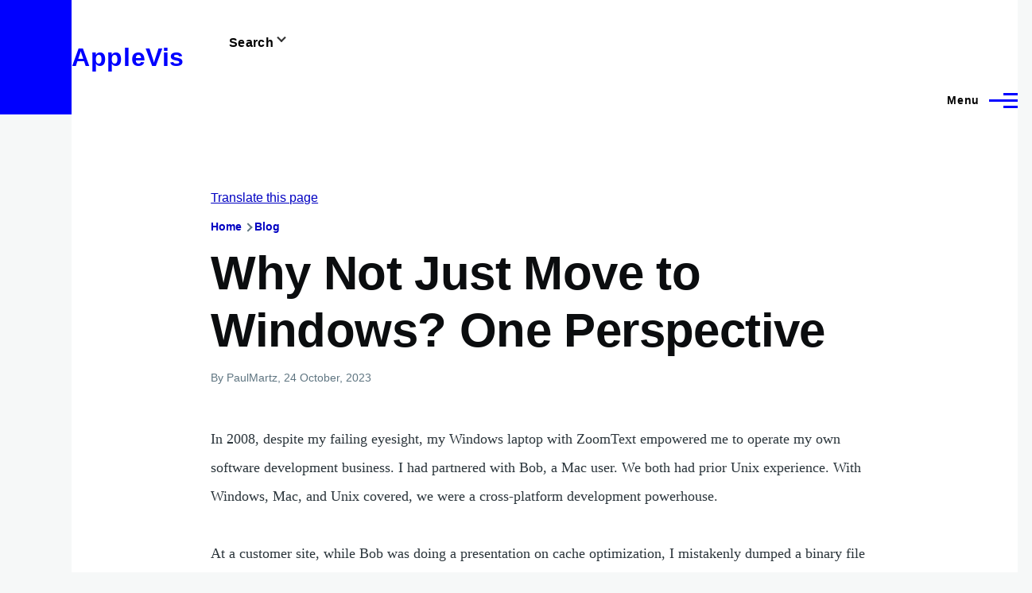

--- FILE ---
content_type: text/html; charset=UTF-8
request_url: https://applevis.com/comment/156850
body_size: 32334
content:
<!DOCTYPE html>
<html lang="en" dir="ltr" style="--color--primary-hue:240;--color--primary-saturation:100%;--color--primary-lightness:50">
  <head>
    <meta charset="utf-8" />
<meta name="description" content="In 2008, despite my failing eyesight, my Windows laptop with ZoomText empowered me to operate my own software development business. I had partnered with Bob, a Mac user. We both had prior Unix experience. With Windows, Mac, and Unix covered, we were a cross-platform development powerhouse." />
<link rel="canonical" href="https://applevis.com/blog/why-not-just-move-windows-one-perspective" />
<meta name="Generator" content="Drupal 10 (https://www.drupal.org)" />
<meta name="MobileOptimized" content="width" />
<meta name="HandheldFriendly" content="true" />
<meta name="viewport" content="width=device-width, initial-scale=1.0" />
<script>var ct_check_js_val = 'ab56c3e943404e88368d3a69243de991';var drupal_ac_antibot_cookie_value = 'd77625ea8e0d66eb8e413c41f400da2bdff1bf48d9e07cec27f5b29fd1c9390d';var ct_use_cookies = 1;var ct_use_alt_cookies = 0;var ct_capture_buffer = 0;</script>
<link rel="icon" href="/sites/default/files/logo64x64.ico" type="image/vnd.microsoft.icon" />

    <title>Why Not Just Move to Windows? One Perspective | AppleVis</title>
    <link rel="stylesheet" media="all" href="/sites/default/files/css/css_ghDkYEBfId5sTymKS84pLigtw_-fFtbAxGNMJOxx28A.css?delta=0&amp;language=en&amp;theme=applevis&amp;include=eJxtjUEOwyAMBD9EwpPQBlzqxmCEraj5fZNLL-1lDzO7WowhdLDFKrpBFvNTuNeQVQTDeBPNe8w6KTwENd6xXo094YV3qKpVKPlEN4HrjIUtC7jRDCp80NRr3Rp1ty_oOLjCWfsyJjfM858yytrLLU0zQ1Kjwkj3ucVftPqTGgU7zanFDUYfUFZWlg" />
<link rel="stylesheet" media="all" href="/sites/default/files/css/css_UOjUIgiSm-ly4w0dnPTZhXXvd1hUQOPg5li49JchMTM.css?delta=1&amp;language=en&amp;theme=applevis&amp;include=eJxtjUEOwyAMBD9EwpPQBlzqxmCEraj5fZNLL-1lDzO7WowhdLDFKrpBFvNTuNeQVQTDeBPNe8w6KTwENd6xXo094YV3qKpVKPlEN4HrjIUtC7jRDCp80NRr3Rp1ty_oOLjCWfsyJjfM858yytrLLU0zQ1Kjwkj3ucVftPqTGgU7zanFDUYfUFZWlg" />

    <script type="application/json" data-drupal-selector="drupal-settings-json">{"path":{"baseUrl":"\/","pathPrefix":"","currentPath":"comment\/156850","currentPathIsAdmin":false,"isFront":false,"currentLanguage":"en","currentQuery":{"page":0}},"pluralDelimiter":"\u0003","suppressDeprecationErrors":true,"ajaxPageState":{"libraries":"[base64]","theme":"applevis","theme_token":null},"ajaxTrustedUrl":{"\/search":true},"gtag":{"tagId":"G-PSEEXTXQ9K","consentMode":false,"otherIds":[""],"events":[],"additionalConfigInfo":[]},"collapsiblock":{"active_pages":false,"slide_speed":200,"cookie_lifetime":-1,"switcher_enabled":null,"switcher_class":null},"field_group":{"html_element":{"mode":"full","context":"view","settings":{"classes":"","id":"","element":"div","show_label":true,"label_element":"h2","label_element_classes":"","attributes":"","effect":"none","speed":"fast"}}},"googleTranslatorDisclaimer":{"selector":".google-translator-switch","displayMode":"HORIZONTAL","disclaimerTitle":"Translation Disclaimer","disclaimer":"Translations of AppleVis and any content contained herein are provided by Google Translate, a third-party service.","acceptText":"Accept","dontAcceptText":"Do Not Accept","element":"\u003Cspan id=\u0022google_translator_element\u0022\u003E\u003C\/span\u003E\n\u003Cscript src=\u0022\/\/translate.google.com\/translate_a\/element.js?cb=Drupal.behaviors.googleTranslatorElement.init\u0022\u003E\u003C\/script\u003E\n"},"googleTranslatorElement":{"id":"google_translator_element","langcode":"en","languages":"af,sq,am,ar,hy,az,eu,be,bn,bs,bg,ca,ny,zh-CN,zh-TW,co,hr,cs,da,nl,en,eo,et,ee,tl,fi,fr,fy,gl,ka,de,el,gn,gu,ht,ha,haw,iw,hi,hmn,hu,is,ig,id,ga,it,ja,jw,kn,kk,km,rw,ko,kri,ku,ckb,ky,lo,lv,ln,lt,lg,mk,mg,ms,ml,mt,mi,mr,mn,ne,no,or,om,ps,fa,pl,pt,pa,qu,ro,ru,gd,sr,st,sn,sd,si,sk,sl,so,es,su,sw,sv,tg,ta,tt,te,th,ti,tr,tk,ug,uk,ur,uz,vi,cy,xh,yi,yo,zu","displayMode":"HORIZONTAL"},"user":{"uid":0,"permissionsHash":"de5ea5165b6ac84c6351506e83b4f2f4de78a0af6c2931b53fc7eb9114cc6ba3"}}</script>
<script src="/sites/default/files/js/js_YEg__nf7C9mb8KdfiE_YsHZ2gU02cVqXVgK91viTe3M.js?scope=header&amp;delta=0&amp;language=en&amp;theme=applevis&amp;include=eJxdjesKwjAMhV9oXR9ppFkscWkT0q7q21thCPrng3PhHDATGtxiFk0goaGz9bagENQOckSwhD3YmYRxQRUBa5xE8YioTtMqhWqPu58Gsl4ypFcYTA_y5SaQ4wercD02uMNzyapZaOszyRP_ev0pOdQm0NXjzg0FuMxVFR7kGq-_9jUqDM7QWWsw5wL-egNxplil"></script>
<script src="/modules/google_tag/js/gtag.js?t5x8po"></script>

    
<link rel="preload" href="/core/themes/olivero/fonts/metropolis/Metropolis-Regular.woff2" as="font" type="font/woff2" crossorigin>
<link rel="preload" href="/core/themes/olivero/fonts/metropolis/Metropolis-SemiBold.woff2" as="font" type="font/woff2" crossorigin>
<link rel="preload" href="/core/themes/olivero/fonts/metropolis/Metropolis-Bold.woff2" as="font" type="font/woff2" crossorigin>
<link rel="preload" href="/core/themes/olivero/fonts/lora/lora-v14-latin-regular.woff2" as="font" type="font/woff2" crossorigin>
    <noscript><link rel="stylesheet" href="/core/themes/olivero/css/components/navigation/nav-primary-no-js.css?t5x8po" />
</noscript>
  </head>
  <body class="path-node page-node-type-blog2">
        <a href="#main-content" class="visually-hidden focusable skip-link">
      Skip to main content
    </a>
    
      <div class="dialog-off-canvas-main-canvas" data-off-canvas-main-canvas>
    
<div id="page-wrapper" class="page-wrapper">
  <div id="page">

          <header id="header" class="site-header" data-drupal-selector="site-header" role="banner">

                <div class="site-header__fixable" data-drupal-selector="site-header-fixable">
          <div class="site-header__initial">
            <button class="sticky-header-toggle" data-drupal-selector="sticky-header-toggle" role="switch" aria-controls="site-header__inner" aria-label="Sticky header" aria-checked="false">
              <span class="sticky-header-toggle__icon">
                <span></span>
                <span></span>
                <span></span>
              </span>
            </button>
          </div>

                    <div id="site-header__inner" class="site-header__inner" data-drupal-selector="site-header-inner">
            <div class="container site-header__inner__container">

              


<div id="block-applevis-site-branding" role="banner" aria-label="Banner" class="site-branding--bg-white site-branding block block-system block-system-branding-block">
  
    
    <div class="site-branding__inner">
              <div class="site-branding__text">
        <div class="site-branding__name">
          <a href="/" title="Home" rel="home">AppleVis</a>
        </div>
      </div>
      </div>
</div>


<div class="views-exposed-form form--inline my-search-block block block-views block-views-exposed-filter-blocksite-search-page-1" data-drupal-selector="views-exposed-form-site-search-page-1" id="block-applevis-exposedformsite-searchpage-1-3" role="search" aria-label="Site search">
  <div id="collapsiblock-wrapper-applevis_exposedformsite_searchpage_1_3" class="collapsiblockTitle" data-collapsiblock-action="3">
      <h2 class="block__title">Search</h2>
    </div>
      <div class="block__content">
      <form action="/search" method="get" id="views-exposed-form-site-search-page-1" accept-charset="UTF-8">
  <div class="js-form-item form-item js-form-type-textfield form-item-key js-form-item-key">
      <label for="edit-key" class="form-item__label">Search</label>
        <input data-drupal-selector="edit-key" type="text" id="edit-key" name="key" value="" size="30" maxlength="128" class="form-text form-element form-element--type-text form-element--api-textfield" />

        </div>
<div data-drupal-selector="edit-actions" class="form-actions js-form-wrapper form-wrapper" id="edit-actions"><input class="button--primary button js-form-submit form-submit" data-drupal-selector="edit-submit-site-search" type="submit" id="edit-submit-site-search" value="Search" />
</div>


</form>

    </div>
  </div>

<div class="header-nav-overlay" data-drupal-selector="header-nav-overlay"></div>


              
                              <div class="mobile-buttons" data-drupal-selector="mobile-buttons">
                  <button class="mobile-nav-button" data-drupal-selector="mobile-nav-button" aria-label="Main Menu" aria-controls="header-nav" aria-expanded="false">
                    <span class="mobile-nav-button__label">Menu</span>
                    <span class="mobile-nav-button__icon"></span>
                  </button>
                </div>

                <div id="header-nav" class="header-nav" data-drupal-selector="header-nav">
                  
<nav  id="block-applevis-main-menu" role="navigation" aria-label="Main menu" class="primary-nav block block-menu navigation menu--main" aria-labelledby="block-applevis-main-menu-menu">
            
  <h2 class="visually-hidden block__title" id="block-applevis-main-menu-menu">Main navigation</h2>
  
        


          
        
    <ul  class="menu primary-nav__menu primary-nav__menu--level-1" data-drupal-selector="primary-nav-menu--level-1">
            
                          
        
        
        <li class="primary-nav__menu-item primary-nav__menu-item--link primary-nav__menu-item--level-1">
                              
                      <a href="/" class="primary-nav__menu-link primary-nav__menu-link--link primary-nav__menu-link--level-1" data-drupal-selector="primary-nav-menu-link-has-children" data-drupal-link-system-path="&lt;front&gt;">            <span class="primary-nav__menu-link-inner primary-nav__menu-link-inner--level-1">Home</span>
          </a>

            
                  </li>
      
                          
        
        
        <li class="primary-nav__menu-item primary-nav__menu-item--button primary-nav__menu-item--level-1 primary-nav__menu-item--has-children" data-drupal-selector="primary-nav-menu-item-has-children">
                              
          
            <button class="primary-nav__menu-link primary-nav__menu-link--button primary-nav__menu-link--level-1 primary-nav__menu-link--has-children" aria-controls="primary-menu-item-12" aria-expanded="false" data-drupal-selector="primary-nav-submenu-toggle-button" type="button">            <span class="primary-nav__menu-link-inner primary-nav__menu-link-inner--level-1">Account</span>
          </button>

                                  
              <span data-drupal-selector="primary-nav-menu-🥕" class="primary-nav__menu-🥕"></span>
    
    <ul  class="menu primary-nav__menu primary-nav__menu--level-2" data-drupal-selector="primary-nav-menu--level-2" id="primary-menu-item-12">
            
                          
        
        
        <li class="primary-nav__menu-item primary-nav__menu-item--link primary-nav__menu-item--level-2">
                              
                      <a href="/user/login?destination=/blog/why-not-just-move-windows-one-perspective%3Fpage%3D0" class="primary-nav__menu-link primary-nav__menu-link--link primary-nav__menu-link--level-2" data-drupal-link-system-path="user/login">            <span class="primary-nav__menu-link-inner primary-nav__menu-link-inner--level-2">Log in</span>
          </a>

            
                  </li>
          </ul>
  
                  </li>
      
                          
        
        
        <li class="primary-nav__menu-item primary-nav__menu-item--button primary-nav__menu-item--level-1 primary-nav__menu-item--has-children" data-drupal-selector="primary-nav-menu-item-has-children">
                              
          
            <button class="primary-nav__menu-link primary-nav__menu-link--button primary-nav__menu-link--level-1 primary-nav__menu-link--has-children" aria-controls="primary-menu-item-123" aria-expanded="false" data-drupal-selector="primary-nav-submenu-toggle-button" type="button">            <span class="primary-nav__menu-link-inner primary-nav__menu-link-inner--level-1">Post</span>
          </button>

                                  
              <span data-drupal-selector="primary-nav-menu-🥕" class="primary-nav__menu-🥕"></span>
    
    <ul  class="menu primary-nav__menu primary-nav__menu--level-2" data-drupal-selector="primary-nav-menu--level-2" id="primary-menu-item-123">
            
                          
        
        
        <li class="primary-nav__menu-item primary-nav__menu-item--link primary-nav__menu-item--level-2">
                              
                      <a href="https://www.applevis.com/help/guidelines" class="primary-nav__menu-link primary-nav__menu-link--link primary-nav__menu-link--level-2">            <span class="primary-nav__menu-link-inner primary-nav__menu-link-inner--level-2">Posting Guidelines</span>
          </a>

            
                  </li>
      
                          
        
        
        <li class="primary-nav__menu-item primary-nav__menu-item--link primary-nav__menu-item--level-2">
                              
                      <a href="/podcasts/upload" class="primary-nav__menu-link primary-nav__menu-link--link primary-nav__menu-link--level-2" data-drupal-link-system-path="contact/submit_podcast">            <span class="primary-nav__menu-link-inner primary-nav__menu-link-inner--level-2">Submit Podcast</span>
          </a>

            
                  </li>
      
                          
        
        
        <li class="primary-nav__menu-item primary-nav__menu-item--link primary-nav__menu-item--level-2">
                              
                      <a href="https://www.applevis.com/form/blog-submission" class="primary-nav__menu-link primary-nav__menu-link--link primary-nav__menu-link--level-2">            <span class="primary-nav__menu-link-inner primary-nav__menu-link-inner--level-2">Submit Blog Post</span>
          </a>

            
                  </li>
          </ul>
  
                  </li>
      
                          
        
        
        <li class="primary-nav__menu-item primary-nav__menu-item--button primary-nav__menu-item--level-1 primary-nav__menu-item--has-children" data-drupal-selector="primary-nav-menu-item-has-children">
                              
          
            <button class="primary-nav__menu-link primary-nav__menu-link--button primary-nav__menu-link--level-1 primary-nav__menu-link--has-children" aria-controls="primary-menu-item-1234" aria-expanded="false" data-drupal-selector="primary-nav-submenu-toggle-button" type="button">            <span class="primary-nav__menu-link-inner primary-nav__menu-link-inner--level-1">Apps</span>
          </button>

                                  
              <span data-drupal-selector="primary-nav-menu-🥕" class="primary-nav__menu-🥕"></span>
    
    <ul  class="menu primary-nav__menu primary-nav__menu--level-2" data-drupal-selector="primary-nav-menu--level-2" id="primary-menu-item-1234">
            
                          
        
        
        <li class="primary-nav__menu-item primary-nav__menu-item--link primary-nav__menu-item--level-2">
                              
                      <a href="https://www.applevis.com/apps/latest" class="primary-nav__menu-link primary-nav__menu-link--link primary-nav__menu-link--level-2">            <span class="primary-nav__menu-link-inner primary-nav__menu-link-inner--level-2">Latest App Entries</span>
          </a>

            
                  </li>
      
                          
        
        
        <li class="primary-nav__menu-item primary-nav__menu-item--link primary-nav__menu-item--level-2">
                              
                      <a href="https://www.applevis.com/apps/ios/browse" class="primary-nav__menu-link primary-nav__menu-link--link primary-nav__menu-link--level-2">            <span class="primary-nav__menu-link-inner primary-nav__menu-link-inner--level-2">iOS and iPadOS Apps</span>
          </a>

            
                  </li>
      
                          
        
        
        <li class="primary-nav__menu-item primary-nav__menu-item--link primary-nav__menu-item--level-2">
                              
                      <a href="https://www.applevis.com/apps/mac/browse" class="primary-nav__menu-link primary-nav__menu-link--link primary-nav__menu-link--level-2">            <span class="primary-nav__menu-link-inner primary-nav__menu-link-inner--level-2">Mac Apps</span>
          </a>

            
                  </li>
      
                          
        
        
        <li class="primary-nav__menu-item primary-nav__menu-item--link primary-nav__menu-item--level-2">
                              
                      <a href="https://www.applevis.com/apps/watch" class="primary-nav__menu-link primary-nav__menu-link--link primary-nav__menu-link--level-2">            <span class="primary-nav__menu-link-inner primary-nav__menu-link-inner--level-2">Apple Watch Apps</span>
          </a>

            
                  </li>
      
                          
        
        
        <li class="primary-nav__menu-item primary-nav__menu-item--link primary-nav__menu-item--level-2">
                              
                      <a href="https://www.applevis.com/apps/tv" class="primary-nav__menu-link primary-nav__menu-link--link primary-nav__menu-link--level-2">            <span class="primary-nav__menu-link-inner primary-nav__menu-link-inner--level-2">Apple TV Apps</span>
          </a>

            
                  </li>
      
                          
        
        
        <li class="primary-nav__menu-item primary-nav__menu-item--link primary-nav__menu-item--level-2">
                              
                      <a href="/apps/ios/apps-for-blind-or-low-vision-users" class="primary-nav__menu-link primary-nav__menu-link--link primary-nav__menu-link--level-2" data-drupal-link-system-path="apps/ios/apps-for-blind-or-low-vision-users">            <span class="primary-nav__menu-link-inner primary-nav__menu-link-inner--level-2">Apps Developed Specifically for Blind, DeafBlind, and Low Vision Users</span>
          </a>

            
                  </li>
      
                          
        
        
        <li class="primary-nav__menu-item primary-nav__menu-item--link primary-nav__menu-item--level-2">
                              
                      <a href="/apps" title="Browse and search our App Directories" class="primary-nav__menu-link primary-nav__menu-link--link primary-nav__menu-link--level-2" data-drupal-link-system-path="node/27484">            <span class="primary-nav__menu-link-inner primary-nav__menu-link-inner--level-2">Browse App Directories</span>
          </a>

            
                  </li>
          </ul>
  
                  </li>
      
                          
        
        
        <li class="primary-nav__menu-item primary-nav__menu-item--button primary-nav__menu-item--level-1 primary-nav__menu-item--has-children" data-drupal-selector="primary-nav-menu-item-has-children">
                              
          
            <button class="primary-nav__menu-link primary-nav__menu-link--button primary-nav__menu-link--level-1 primary-nav__menu-link--has-children" aria-controls="primary-menu-item-12345" aria-expanded="false" data-drupal-selector="primary-nav-submenu-toggle-button" type="button">            <span class="primary-nav__menu-link-inner primary-nav__menu-link-inner--level-1">Forums</span>
          </button>

                                  
              <span data-drupal-selector="primary-nav-menu-🥕" class="primary-nav__menu-🥕"></span>
    
    <ul  class="menu primary-nav__menu primary-nav__menu--level-2" data-drupal-selector="primary-nav-menu--level-2" id="primary-menu-item-12345">
            
                          
        
        
        <li class="primary-nav__menu-item primary-nav__menu-item--link primary-nav__menu-item--level-2">
                              
                      <a href="https://www.applevis.com/node/add/forum" class="primary-nav__menu-link primary-nav__menu-link--link primary-nav__menu-link--level-2">            <span class="primary-nav__menu-link-inner primary-nav__menu-link-inner--level-2">Create Forum Topic</span>
          </a>

            
                  </li>
      
                          
        
        
        <li class="primary-nav__menu-item primary-nav__menu-item--link primary-nav__menu-item--level-2">
                              
                      <a href="https://www.applevis.com/forum/apple/latest" class="primary-nav__menu-link primary-nav__menu-link--link primary-nav__menu-link--level-2">            <span class="primary-nav__menu-link-inner primary-nav__menu-link-inner--level-2">Latest Apple Posts</span>
          </a>

            
                  </li>
      
                          
        
        
        <li class="primary-nav__menu-item primary-nav__menu-item--link primary-nav__menu-item--level-2">
                              
                      <a href="https://www.applevis.com/forum/non-apple/latest" class="primary-nav__menu-link primary-nav__menu-link--link primary-nav__menu-link--level-2">            <span class="primary-nav__menu-link-inner primary-nav__menu-link-inner--level-2">Latest Non-Apple Posts</span>
          </a>

            
                  </li>
      
                          
        
        
        <li class="primary-nav__menu-item primary-nav__menu-item--link primary-nav__menu-item--level-2">
                              
                      <a href="/forum" class="primary-nav__menu-link primary-nav__menu-link--link primary-nav__menu-link--level-2" data-drupal-link-system-path="forum">            <span class="primary-nav__menu-link-inner primary-nav__menu-link-inner--level-2">Browse Forums</span>
          </a>

            
                  </li>
          </ul>
  
                  </li>
      
                          
        
        
        <li class="primary-nav__menu-item primary-nav__menu-item--button primary-nav__menu-item--level-1 primary-nav__menu-item--has-children" data-drupal-selector="primary-nav-menu-item-has-children">
                              
          
            <button class="primary-nav__menu-link primary-nav__menu-link--button primary-nav__menu-link--level-1 primary-nav__menu-link--has-children" aria-controls="primary-menu-item-123456" aria-expanded="false" data-drupal-selector="primary-nav-submenu-toggle-button" type="button">            <span class="primary-nav__menu-link-inner primary-nav__menu-link-inner--level-1">Blog</span>
          </button>

                                  
              <span data-drupal-selector="primary-nav-menu-🥕" class="primary-nav__menu-🥕"></span>
    
    <ul  class="menu primary-nav__menu primary-nav__menu--level-2" data-drupal-selector="primary-nav-menu--level-2" id="primary-menu-item-123456">
            
                          
        
        
        <li class="primary-nav__menu-item primary-nav__menu-item--link primary-nav__menu-item--level-2">
                              
                      <a href="/blog" class="primary-nav__menu-link primary-nav__menu-link--link primary-nav__menu-link--level-2" data-drupal-link-system-path="blog">            <span class="primary-nav__menu-link-inner primary-nav__menu-link-inner--level-2">AppleVis Blog</span>
          </a>

            
                  </li>
      
                          
        
        
        <li class="primary-nav__menu-item primary-nav__menu-item--link primary-nav__menu-item--level-2">
                              
                      <a href="https://www.applevis.com/form/blog-submission" class="primary-nav__menu-link primary-nav__menu-link--link primary-nav__menu-link--level-2">            <span class="primary-nav__menu-link-inner primary-nav__menu-link-inner--level-2">Submit a Blog Post</span>
          </a>

            
                  </li>
          </ul>
  
                  </li>
      
                          
        
        
        <li class="primary-nav__menu-item primary-nav__menu-item--button primary-nav__menu-item--level-1 primary-nav__menu-item--has-children" data-drupal-selector="primary-nav-menu-item-has-children">
                              
          
            <button class="primary-nav__menu-link primary-nav__menu-link--button primary-nav__menu-link--level-1 primary-nav__menu-link--has-children" aria-controls="primary-menu-item-1234567" aria-expanded="false" data-drupal-selector="primary-nav-submenu-toggle-button" type="button">            <span class="primary-nav__menu-link-inner primary-nav__menu-link-inner--level-1">Podcasts</span>
          </button>

                                  
              <span data-drupal-selector="primary-nav-menu-🥕" class="primary-nav__menu-🥕"></span>
    
    <ul  class="menu primary-nav__menu primary-nav__menu--level-2" data-drupal-selector="primary-nav-menu--level-2" id="primary-menu-item-1234567">
            
                          
        
        
        <li class="primary-nav__menu-item primary-nav__menu-item--link primary-nav__menu-item--level-2">
                              
                      <a href="/podcasts" class="primary-nav__menu-link primary-nav__menu-link--link primary-nav__menu-link--level-2" data-drupal-link-system-path="podcasts">            <span class="primary-nav__menu-link-inner primary-nav__menu-link-inner--level-2">AppleVis Podcast</span>
          </a>

            
                  </li>
      
                          
        
        
        <li class="primary-nav__menu-item primary-nav__menu-item--link primary-nav__menu-item--level-2">
                              
                      <a href="https://www.applevis.com/podcasts/upload" class="primary-nav__menu-link primary-nav__menu-link--link primary-nav__menu-link--level-2">            <span class="primary-nav__menu-link-inner primary-nav__menu-link-inner--level-2">Submit a Podcast</span>
          </a>

            
                  </li>
          </ul>
  
                  </li>
      
                          
        
        
        <li class="primary-nav__menu-item primary-nav__menu-item--button primary-nav__menu-item--level-1 primary-nav__menu-item--has-children" data-drupal-selector="primary-nav-menu-item-has-children">
                              
          
            <button class="primary-nav__menu-link primary-nav__menu-link--button primary-nav__menu-link--level-1 primary-nav__menu-link--has-children" aria-controls="primary-menu-item-12345678" aria-expanded="false" data-drupal-selector="primary-nav-submenu-toggle-button" type="button">            <span class="primary-nav__menu-link-inner primary-nav__menu-link-inner--level-1">Bugs</span>
          </button>

                                  
              <span data-drupal-selector="primary-nav-menu-🥕" class="primary-nav__menu-🥕"></span>
    
    <ul  class="menu primary-nav__menu primary-nav__menu--level-2" data-drupal-selector="primary-nav-menu--level-2" id="primary-menu-item-12345678">
            
                          
        
        
        <li class="primary-nav__menu-item primary-nav__menu-item--link primary-nav__menu-item--level-2">
                              
                      <a href="/bugs" class="primary-nav__menu-link primary-nav__menu-link--link primary-nav__menu-link--level-2" data-drupal-link-system-path="node/12823">            <span class="primary-nav__menu-link-inner primary-nav__menu-link-inner--level-2">Bug Tracker</span>
          </a>

            
                  </li>
      
                          
        
        
        <li class="primary-nav__menu-item primary-nav__menu-item--link primary-nav__menu-item--level-2">
                              
                      <a href="https://www.applevis.com/bugs/ios-ipados-active" class="primary-nav__menu-link primary-nav__menu-link--link primary-nav__menu-link--level-2">            <span class="primary-nav__menu-link-inner primary-nav__menu-link-inner--level-2">Active iOS &amp; iPadOS Bugs</span>
          </a>

            
                  </li>
      
                          
        
        
        <li class="primary-nav__menu-item primary-nav__menu-item--link primary-nav__menu-item--level-2">
                              
                      <a href="https://www.applevis.com/bugs/macos-active" class="primary-nav__menu-link primary-nav__menu-link--link primary-nav__menu-link--level-2">            <span class="primary-nav__menu-link-inner primary-nav__menu-link-inner--level-2">Active macOS Bugs</span>
          </a>

            
                  </li>
      
                          
        
        
        <li class="primary-nav__menu-item primary-nav__menu-item--link primary-nav__menu-item--level-2">
                              
                      <a href="/community-bug-program" class="primary-nav__menu-link primary-nav__menu-link--link primary-nav__menu-link--level-2" data-drupal-link-system-path="node/39559">            <span class="primary-nav__menu-link-inner primary-nav__menu-link-inner--level-2">Community Bug Program</span>
          </a>

            
                  </li>
          </ul>
  
                  </li>
      
                          
        
        
        <li class="primary-nav__menu-item primary-nav__menu-item--button primary-nav__menu-item--level-1 primary-nav__menu-item--has-children" data-drupal-selector="primary-nav-menu-item-has-children">
                              
          
            <button class="primary-nav__menu-link primary-nav__menu-link--button primary-nav__menu-link--level-1 primary-nav__menu-link--has-children" aria-controls="primary-menu-item-123456789" aria-expanded="false" data-drupal-selector="primary-nav-submenu-toggle-button" type="button">            <span class="primary-nav__menu-link-inner primary-nav__menu-link-inner--level-1">More</span>
          </button>

                                  
              <span data-drupal-selector="primary-nav-menu-🥕" class="primary-nav__menu-🥕"></span>
    
    <ul  class="menu primary-nav__menu primary-nav__menu--level-2" data-drupal-selector="primary-nav-menu--level-2" id="primary-menu-item-123456789">
            
                          
        
        
        <li class="primary-nav__menu-item primary-nav__menu-item--link primary-nav__menu-item--level-2">
                              
                      <a href="https://www.applevis.com/new-to-ios" class="primary-nav__menu-link primary-nav__menu-link--link primary-nav__menu-link--level-2">            <span class="primary-nav__menu-link-inner primary-nav__menu-link-inner--level-2">Getting Started with Your First iPhone or iPad</span>
          </a>

            
                  </li>
      
                          
        
        
        <li class="primary-nav__menu-item primary-nav__menu-item--link primary-nav__menu-item--level-2">
                              
                      <a href="https://www.applevis.com/new-to-mac" class="primary-nav__menu-link primary-nav__menu-link--link primary-nav__menu-link--level-2">            <span class="primary-nav__menu-link-inner primary-nav__menu-link-inner--level-2">Getting Started with Your First Mac</span>
          </a>

            
                  </li>
      
                          
        
        
        <li class="primary-nav__menu-item primary-nav__menu-item--link primary-nav__menu-item--level-2">
                              
                      <a href="/guides" class="primary-nav__menu-link primary-nav__menu-link--link primary-nav__menu-link--level-2" data-drupal-link-system-path="guides">            <span class="primary-nav__menu-link-inner primary-nav__menu-link-inner--level-2">Guides &amp; Tutorials</span>
          </a>

            
                  </li>
      
                          
        
        
        <li class="primary-nav__menu-item primary-nav__menu-item--link primary-nav__menu-item--level-2">
                              
                      <a href="https://www.applevis.com/apps/ios/apps-for-blind-or-low-vision-users" class="primary-nav__menu-link primary-nav__menu-link--link primary-nav__menu-link--level-2">            <span class="primary-nav__menu-link-inner primary-nav__menu-link-inner--level-2">AppleVis Golden Apples</span>
          </a>

            
                  </li>
      
                          
        
        
        <li class="primary-nav__menu-item primary-nav__menu-item--link primary-nav__menu-item--level-2">
                              
                      <a href="/reviews" class="primary-nav__menu-link primary-nav__menu-link--link primary-nav__menu-link--level-2" data-drupal-link-system-path="reviews">            <span class="primary-nav__menu-link-inner primary-nav__menu-link-inner--level-2">Hardware &amp; Accessory Reviews</span>
          </a>

            
                  </li>
      
                          
        
        
        <li class="primary-nav__menu-item primary-nav__menu-item--link primary-nav__menu-item--level-2">
                              
                      <a href="/developers" title="Information For App Developers" class="primary-nav__menu-link primary-nav__menu-link--link primary-nav__menu-link--level-2" data-drupal-link-system-path="node/22">            <span class="primary-nav__menu-link-inner primary-nav__menu-link-inner--level-2">Resources for Developers</span>
          </a>

            
                  </li>
          </ul>
  
                  </li>
      
                          
        
        
        <li class="primary-nav__menu-item primary-nav__menu-item--button primary-nav__menu-item--level-1 primary-nav__menu-item--has-children" data-drupal-selector="primary-nav-menu-item-has-children">
                              
          
            <button class="primary-nav__menu-link primary-nav__menu-link--button primary-nav__menu-link--level-1 primary-nav__menu-link--has-children" aria-controls="primary-menu-item-12345678910" aria-expanded="false" data-drupal-selector="primary-nav-submenu-toggle-button" type="button">            <span class="primary-nav__menu-link-inner primary-nav__menu-link-inner--level-1">About</span>
          </button>

                                  
              <span data-drupal-selector="primary-nav-menu-🥕" class="primary-nav__menu-🥕"></span>
    
    <ul  class="menu primary-nav__menu primary-nav__menu--level-2" data-drupal-selector="primary-nav-menu--level-2" id="primary-menu-item-12345678910">
            
                          
        
        
        <li class="primary-nav__menu-item primary-nav__menu-item--link primary-nav__menu-item--level-2">
                              
                      <a href="https://www.applevis.com/about" class="primary-nav__menu-link primary-nav__menu-link--link primary-nav__menu-link--level-2">            <span class="primary-nav__menu-link-inner primary-nav__menu-link-inner--level-2">About AppleVis</span>
          </a>

            
                  </li>
      
                          
        
        
        <li class="primary-nav__menu-item primary-nav__menu-item--link primary-nav__menu-item--level-2">
                              
                      <a href="https://www.applevis.com/help" class="primary-nav__menu-link primary-nav__menu-link--link primary-nav__menu-link--level-2">            <span class="primary-nav__menu-link-inner primary-nav__menu-link-inner--level-2">Frequently Asked Questions</span>
          </a>

            
                  </li>
      
                          
        
        
        <li class="primary-nav__menu-item primary-nav__menu-item--link primary-nav__menu-item--level-2">
                              
                      <a href="https://www.applevis.com/contact" class="primary-nav__menu-link primary-nav__menu-link--link primary-nav__menu-link--level-2">            <span class="primary-nav__menu-link-inner primary-nav__menu-link-inner--level-2">Contact AppleVis</span>
          </a>

            
                  </li>
      
                          
        
        
        <li class="primary-nav__menu-item primary-nav__menu-item--link primary-nav__menu-item--level-2">
                              
                      <a href="https://www.applevis.com/newsletter" class="primary-nav__menu-link primary-nav__menu-link--link primary-nav__menu-link--level-2">            <span class="primary-nav__menu-link-inner primary-nav__menu-link-inner--level-2">Newsletter</span>
          </a>

            
                  </li>
      
                          
        
        
        <li class="primary-nav__menu-item primary-nav__menu-item--link primary-nav__menu-item--level-2">
                              
                      <a href="https://www.bemyeyes.com" class="primary-nav__menu-link primary-nav__menu-link--link primary-nav__menu-link--level-2">            <span class="primary-nav__menu-link-inner primary-nav__menu-link-inner--level-2">Be My Eyes</span>
          </a>

            
                  </li>
          </ul>
  
                  </li>
          </ul>
  


  </nav>


                  
                </div>
                          </div>
          </div>
        </div>
      </header>
    
    <div id="main-wrapper" class="layout-main-wrapper layout-container">
      <div id="main" class="layout-main">
        <div class="main-content">
          <a id="main-content" tabindex="-1"></a>
          
          <div class="main-content__container container">
            

  <div class="region region--highlighted grid-full layout--pass--content-medium">
    

<div id="block-applevis-googletranslator" class="block block-google-translator">
  
    
      <div class="block__content">
      <a href="#" class="notranslate google-translator-switch">Translate this page</a>

    </div>
  </div>
<div data-drupal-messages-fallback class="hidden messages-list"></div>

  </div>

            

  <div class="region region--breadcrumb grid-full layout--pass--content-medium">
    

<div id="block-applevis-breadcrumbs" class="block block-system block-system-breadcrumb-block">
  
    
      <div class="block__content">
        <nav class="breadcrumb" role="navigation" aria-labelledby="system-breadcrumb">
    <h2 id="system-breadcrumb" class="visually-hidden">Breadcrumb</h2>
    <div class="breadcrumb__content">
      <ol class="breadcrumb__list">
                  <li class="breadcrumb__item">
                          <a href="/" class="breadcrumb__link">Home</a>
                      </li>
                  <li class="breadcrumb__item">
                          <a href="/blog" class="breadcrumb__link">Blog</a>
                      </li>
              </ol>
    </div>
  </nav>

    </div>
  </div>

  </div>


                          <main role="main">
                

  <div class="region region--content-above grid-full layout--pass--content-medium">
    

<div id="block-applevis-page-title" class="block block-core block-page-title-block">
  
  

  <h1 class="title page-title">
<span>Why Not Just Move to Windows? One Perspective</span>
</h1>


  
</div>

  </div>

                

  <div class="region region--content grid-full layout--pass--content-medium" id="content">
    

<div id="block-applevis-content" class="block block-system block-system-main-block">
  
    
      <div class="block__content">
      

<article data-history-node-id="35887" class="node node--type-blog2 node--view-mode-full">
  <header class="">
    
          
          <div class="node__meta">
          <p>
	    <span>
              By
	      <span><span>PaulMartz</span></span>, 24  October,  2023
            </span>
	  </p>
                      <div class="node__author-image">
              <div>
  </div>

            </p>
                    
      </div>
      </header>
  <div class="node__content">
        
            <div class="text-content clearfix field field--name-body field--type-text-with-summary field--label-hidden field__item"><p>In 2008, despite my failing eyesight, my Windows laptop with ZoomText empowered me to operate my own software development business. I had partnered with Bob, a Mac user. We both had prior Unix experience. With Windows, Mac, and Unix covered, we were a cross-platform development powerhouse.</p>

<p>At a customer site, while Bob was doing a presentation on cache optimization, I mistakenly dumped a binary file in a console window, and my system speaker beeped for every unprintable character. At maximum volume. For thousands of characters. To silence the ensuing cacophony, I put the laptop to sleep by closing the lid.</p>

<p>“Get a Mac,” Bob said, eliciting a few chuckles from our clients.</p>

<p>I laughed along too. After all, the comment was intended as humor.</p>

<p>But there was a lot buried in those three words. Bob asserted that the Mac was a Utopian computing environment that solved everyone’s problems, and he presumed that moving from Windows to Mac would be easy.</p>

<p>I didn’t switch to Mac until years later. But recent discussion on AppleVis has prompted me to recall the story and share my memories. Here it is. Categorize it in the “for what it’s worth” bin.</p>

<h3>Staying on Windows</h3>

<p>I was not inclined to leave Windows anytime soon. When I sat at my Windows computer, I was in a comfortable environment. Outlook, Word, Excel, and Visual Studio were so familiar they felt like extensions of my fingertips. I was at home.</p>

<p>But Windows also had its flaws. For brevity, I’ll limit my complaints to four.</p>

<ul>
<li>Boot slowed over time, and Windows lacked effective tools to improve it.</li>
<li>Windows was lousy at managing multiple processes. Multicore CPUs made little difference in performance.</li>
<li>Windows had serious problems waking from sleep mode.</li>
<li>Many applications were inaccessible, including any software built with the Qt user interface toolkit.</li>
</ul>

<p>I’m stopping there, but trust me. The list is long.</p>

<p>Despite its flaws, I stuck with Windows. We’d had fifteen years together. I knew that changing operating systems would simply swap problems I knew for problems I could only imagine.</p>

<h3>Making the Switch</h3>

<p>It wasn’t Bob’s teasing that moved me off Windows. It wasn’t the abysmal boot time, the poor multiprocess support, or the inconvenience of cycling power to get my computer out of sleep mode.</p>

<p>It was Microsoft.</p>

<p>By 2015, Microsoft had made it clear that Windows 7 would soon reach end-of-life. Everyone was being strong-armed to move to Windows 10. I even remember an update that inserted Windows 10 adware into the corner of my desktop, an annoying cattle prod that my residual vision couldn’t ignore. Microsoft forced me to leave Windows 7, and I resented them for it.</p>

<p>I only had one way to get back at Microsoft. If they were going to force me to pick a new OS, I would consider Linux and Mac along with Windows 10.</p>

<p>The improvements to Windows Narrator seemed promising. But upgrading to the latest JAWS would come with a price tag. And the more I tinkered with Windows 10, the more I felt lost in a sea of pointless changes. Plus, there was that whole resentment thing.</p>

<p>Linux was surprisingly usable and had made several accessibility improvements. But accessibility had enough gaps to leave me anxious, and the desktop had an awkward feel that I suspected I would never shake.</p>

<p>I had acquired a Mac Book Pro that I used for work-related tasks. Bob had showed me a few things that I liked, such as the Terminal access to the Darwin shell and the built-in accessibility features.</p>

<p>Of the three, the Mac looked the most promising. I would try the Mac for my new home computer, and if it turned out to be a train wreck, I could always reconsider Linux or Windows 10.</p>

<p>You might wonder what it’s like, switching to a new computing environment. Let me describe my experience.</p>

<p>It reminded me of a recent visit to my dentist for root canal. The dentist seemed friendly enough, but within minutes he was jabbing needles into my gums and drilling past my sinuses and into my brain. And my personal comfort was the furthest thing from his mind.</p>

<p>I’m exagerating, of course. But not by much. As I switched back and forth between browsing the web on Windows 7 to find out how to browse the web on my Mac, that dentist’s chair started to look pretty comfortable. My neck and shoulders ached from using my residual vision to try to grasp the Mac desktop, and my fingers ached from performing strange new shortcuts that could only have been conceived by a psychopath.</p>

<p>I worked part-time when I made this transition. I don’t believe I could have done it while working full-time, or working towards a degree. My productivity dropped to zero. It was some time before I was comfortable, before I could sit at my new computer and simply use it without focusing on which keyboard shortcuts did what.</p>

<p>I want to be clear about this. The Mac wasn’t the problem. The difficulty came from leaving a comfortable and familiar computer and learning a new computer—<em>any</em> new computer. Forgetting everything you know about your home computer is disruptive. This is not a decision you make casually. It is a painful and time-consuming task.</p>

<h3>Living with Mac</h3>

<p>I never expected the Mac to be the perfect computing environment. But you know what? It’s surprisingly close.</p>

<p>Nonetheless, I told you what I disliked about Windows. Let me do the same for Mac.</p>

<ul>
<li>There are plenty of inaccessible apps, and I count MS Word among them, arguably <a href="https://statisticsanddata.org/data/most-popular-pc-software/">the most popular computer application</a>.</li>
<li>Intentionally or unintentionally, MacOS updates break things, like the upgrades that broke my Cannon scanner, deleted all my Music library album art, and removed scheduled tasks from System Preferences.</li>
<li>Some simple tasks are inexplicably slow, like the half-second delay between pressing Command+S and hearing the save dialog open. That small delay makes my modern Mac Mini feel like a Motorola 68000.</li>
<li>Lack of open hardware. I ought to be able to upgrade the RAM or SSD myself.</li>
</ul>

<p>Important note. I had to think to create this list. It was way easier to name things I disliked about Windows 7.</p>

<p>My Mac has become a warm blanket, a favorite pair of gloves. It is comfortable—just like my Windows system used to be. I still resent Microsoft for forcing me to switch. But I have to admit, things worked out okay.</p>

<h3>Why Don't You Just Move to Windows?</h3>

<p>Besides the excellent Apple product news and descriptions of new applications for both Mac and iPhone, AppleVis is the only place I know of where blind Apple users can discuss odd behavior, figure out whether it’s a bug or not, and brainstorm workarounds.</p>

<p>But every once in a while, as we’re discussing Safari Not Responding, the latest text editing weirdness, or the crazy way VoiceOver focus jumps around, some well-meaning soul will ask, “Why don’t you just move to Windows?”</p>

<p>I know these people mean well. I bet they truly believe Windows never presents any accessibility hurdles. They’re confident that switching from Mac to Windows would be a trivial and pleasant experience. And, somehow, they have come to believe that maybe we’ve never heard of the most popular operating system on the planet.</p>

<p>I work hard to ignore their comments.</p>

<p>Hearing someone suggest I move to Windows takes me right back to that day in 2008 when Bob insulted me with his off-hand “Get a Mac” remark.</p>

<p>If we’re being honest, there is no one operating system that is objectively better than all others. Most users will find things to love or hate about any computer. And changing from one to another is a frustrating, tedious, and time-consuming challenge that I wouldn’t wish on my worst enemy. I’ve done it once, when Microsoft forced me to. I hope I never have to do it again.</p>

<p>I’m not naive enough to expect that I’ll post this blog, flowers will blossom, the sun will rise on a new day, and no one will ever suggest I change computers again. But maybe one person will think twice about casually suggesting a major disruption to everyone’s productivity. And if the comments devolve into a Mac versus PC war, I’m cool with that too.</p>

<p>I’ll close here and turn it over to you. The comments are open—Why don’t you just move to Windows?</p></div>
      
  <div class="field field--name-taxonomy-vocabulary-13 field--type-entity-reference field--label-above">
    <h3 class="field__label">Tags</h3>
          <div class="field__items">
              <div class="field__item"><a href="/blog/advocacy" hreflang="en">Advocacy</a></div>
          <div class="field__item"><a href="/blog/apple" hreflang="en">Apple</a></div>
          <div class="field__item"><a href="/blog/applevis" hreflang="en">AppleVis</a></div>
          <div class="field__item"><a href="/blog/macos" hreflang="en">macOS</a></div>
          <div class="field__item"><a href="/blog/opinion" hreflang="en">Opinion</a></div>
              </div>
      </div>

<div >
  <h2>Options</h2>
    <ul class="links inline">
          <li><a href="/user/login?destination=/blog/why-not-just-move-windows-one-perspective%23comment-form">Log in</a> or <a href="/user/register?destination=/blog/why-not-just-move-windows-one-perspective%23comment-form">register</a> to post comments</li>
      </ul>
  </div>

<section data-drupal-selector="comments" class="comments">

      
    <h2 class="comments__title">Comments</h2>
    
  
  
<article  data-comment-user-id="13160" id="comment-156794" class="comment js-comment comment--level-1" role="article" data-drupal-selector="comment">
     <div class="comment__title">
               
        <h3><a href="/comment/156794#comment-156794" class="permalink" rel="bookmark" hreflang="en">Well written.</a></h3>
        
          </div>
  <span class="hidden" data-comment-timestamp="1698183608"></span>

  <div class="comment__text-wrapper">
    <footer class="comment__meta">
      <p class="comment__author">By <span>Brian</span> on Tuesday, October 24, 2023 - 21:40</p>
  <div class="comment__picture-wrapper">
    <div class="comment__picture">
      <div>
  </div>

    </div>
  </div>
                </footer>
    <div class="comment__title comment__content">
      
            <div class="text-content field field--name-comment-body field--type-text-long field--label-hidden field__item comment__text-content"><p>Very insightful. Thank you for posting this, and for acknowledging that this, too, will likely become a PC vs Mac troll war.<br />
Having said that, the only thing I would say is that I wish for a future where Apple Silicone Macs have a version of Bootcamp, as I am one of those oddballs who prefers a dual boot system over a virtual environment.<br />
Always. </p>
<p>Thanks again, PaulMartz! 😃</p>
</div>
      <ul class="links inline comment__links">
          <li class="comment__links-item"></li>
      </ul>
    </div>
  </div>
</article>

<article  data-comment-user-id="12841" id="comment-156802" class="comment js-comment comment--level-1" role="article" data-drupal-selector="comment">
     <div class="comment__title">
               
        <h3><a href="/comment/156802#comment-156802" class="permalink" rel="bookmark" hreflang="en">Windows</a></h3>
        
          </div>
  <span class="hidden" data-comment-timestamp="1698185193"></span>

  <div class="comment__text-wrapper">
    <footer class="comment__meta">
      <p class="comment__author">By <span>OldBear</span> on Tuesday, October 24, 2023 - 22:06</p>
  <div class="comment__picture-wrapper">
    <div class="comment__picture">
      <div>
  </div>

    </div>
  </div>
                </footer>
    <div class="comment__title comment__content">
      
            <div class="text-content field field--name-comment-body field--type-text-long field--label-hidden field__item comment__text-content"><p>Good to know that Windows getting wild makeovers drove other people away too. I jumped from Windows to iOS, rather than MacOS,  and was already fooling around with Linux since 05 or 06.<br />
Having both operating systems to turn to covers a lot of accessibility issues or fills in gaps for me. There are also times I have to switch over full time to iOS if I need to go out of town, or the wired internet goes down. I really, really needed an accessible, digital camera back about fifteen to twenty-five years ago, but you can&#039;t get time and portfolio back.<br />
I&#039;m not sure I would want to only depend on a single system at this point. It&#039;s forced me to find basic and generic ways of using computers, sometimes old hardware, that aren&#039;t crippling to me if I don&#039;t have a specific app. I don&#039;t switch back to Windows because I don&#039;t have to. I will say that the new Linux subsystem on Windows thing sounds tempting, NVDA and Orca aren&#039;t so wildly different in the way they work, but why bother if I don&#039;t have to?</p>
</div>
      <ul class="links inline comment__links">
          <li class="comment__links-item"></li>
      </ul>
    </div>
  </div>
</article>

<article  data-comment-user-id="23639" id="comment-156810" class="comment js-comment comment--level-1" role="article" data-drupal-selector="comment">
     <div class="comment__title">
               
        <h3><a href="/comment/156810#comment-156810" class="permalink" rel="bookmark" hreflang="en">I think i&#039;m the one you&#039;re talking about.</a></h3>
        
          </div>
  <span class="hidden" data-comment-timestamp="1698190225"></span>

  <div class="comment__text-wrapper">
    <footer class="comment__meta">
      <p class="comment__author">By <span>Brad</span> on Tuesday, October 24, 2023 - 23:30</p>
  <div class="comment__picture-wrapper">
    <div class="comment__picture">
      <div>
  </div>

    </div>
  </div>
                </footer>
    <div class="comment__title comment__content">
      
            <div class="text-content field field--name-comment-body field--type-text-long field--label-hidden field__item comment__text-content"><p>I&#039;ve been using windows for around 15 years now and really haven&#039;t had any issues with the software from a screen reader prospective, sure I had issues with JAWS but back when that was an issue the mac and applevis weren&#039;t talked about or weren&#039;t a thing.</p>
<p>I&#039;m glad you&#039;re happy with windows but no one forced you to switch, you chose to because microsoft put a thing you say you couldn&#039;t ignore on its system. Also of course MS told people to update, that&#039;s how systems work.</p>
<p>If I am the one you&#039;re talking about I&#039;ve never helled a gun to someone&#039;s head and demanded they switch, I just suggested it because voiceover on the mac seams to be forgotten about/broken and with every update it seams to get worse.</p>
</div>
      <ul class="links inline comment__links">
          <li class="comment__links-item"></li>
      </ul>
    </div>
  </div>
</article>

<article  data-comment-user-id="25515" id="comment-156817" class="comment js-comment comment--level-1" role="article" data-drupal-selector="comment">
     <div class="comment__title">
               
        <h3><a href="/comment/156817#comment-156817" class="permalink" rel="bookmark" hreflang="en">I find both have their place, and both work well for me.</a></h3>
        
          </div>
  <span class="hidden" data-comment-timestamp="1698197524"></span>

  <div class="comment__text-wrapper">
    <footer class="comment__meta">
      <p class="comment__author">By <span>Justin Harris</span> on Wednesday, October 25, 2023 - 01:32</p>
  <div class="comment__picture-wrapper">
    <div class="comment__picture">
      <div>
  </div>

    </div>
  </div>
                </footer>
    <div class="comment__title comment__content">
      
            <div class="text-content field field--name-comment-body field--type-text-long field--label-hidden field__item comment__text-content"><p>As stated in the subject, I find I like both for different things. Like Brian, I also hope for a return of Bootcamp on the Apple chips one day. I had an m1 before. On just the mac side of things, it was great. Running iOS apps on it as if they were native mac apps was great. But, I really don&#039;t like Windows in a virtual machine. So, until they can bring back Bootcamp, this 2018 mb air is just fine for me.<br />
Granted, using both operating systems, and switching back and forth multiple times a day has its own fun complications. You can&#039;t tell me I&#039;m the only one who has ever pressed a VO key combination while in Windows, or an NVDA command while in Mac. It happens. Luckily neither OS has a secret &quot;self destruct&quot; hot key, so we&#039;re good! lol<br />
This was a very interesting read. I actually did switch in my college days, and honestly didn&#039;t find it all that hard. The Maccessibility podcast was a thing back then, and they had not only the main podcast, but also a decent number of tutorials, which really helped me get up and running. This was back in 2010 or so. I even managed to use Pages back before it was massively improved. Not sure how all my stuff looked, but my professors were all pretty understanding, and I never got any complaints about it. Since then, I have moved back and forth between one or the other, or a combination of both, depending on my financial situation and needs at the time, but even though I technically can do everything I need to do on Windows, there is always just something about the mac that pulls me back, something I can&#039;t quite put my finger on, but also can&#039;t resist. I have yet to find two things that would let me go mac os all the way. First, good radio broadcast software, that would give me the same kind of results as Radioboss on the Windows side of things. Secondly would be an ftp client that I am as comfortable with as I am with Filezilla on Windows. Transmit was pretty good back in the day, and I liked that you could even mou nt servers like a disk in the Finder and manage everything that way, but then they came out with another version, after I had already purchased a previous one, and the old purchase was not good for an upgrade or at least reduced price on an upgrade, and I refused to pay full price for it when Filezilla on Windows is free. If I didn&#039;t need those two things, I could probably go entirely Mac. But I&#039;m totally fine with continuing to use both.</p>
</div>
      <ul class="links inline comment__links">
          <li class="comment__links-item"></li>
      </ul>
    </div>
  </div>
</article>

<article  data-comment-user-id="24667" id="comment-156833" class="comment js-comment comment--level-1" role="article" data-drupal-selector="comment">
     <div class="comment__title">
               
        <h3><a href="/comment/156833#comment-156833" class="permalink" rel="bookmark" hreflang="en">Thank you</a></h3>
        
          </div>
  <span class="hidden" data-comment-timestamp="1698217985"></span>

  <div class="comment__text-wrapper">
    <footer class="comment__meta">
      <p class="comment__author">By <span>mr grieves</span> on Wednesday, October 25, 2023 - 07:13</p>
  <div class="comment__picture-wrapper">
    <div class="comment__picture">
      <div>
  </div>

    </div>
  </div>
                </footer>
    <div class="comment__title comment__content">
      
            <div class="text-content field field--name-comment-body field--type-text-long field--label-hidden field__item comment__text-content"><p>Thank you for posting this.  It&#039;s really good to have this perspective.  I&#039;m a very frustrated Mac user but not finding that moving to Windows is at all as trivial as it often sounds on here.  If I get time I will expand on this, but just wanted to say that I really appreciate this post.</p>
</div>
      <ul class="links inline comment__links">
          <li class="comment__links-item"></li>
      </ul>
    </div>
  </div>
</article>

<article  data-comment-user-id="12841" id="comment-156844" class="comment js-comment comment--level-1" role="article" data-drupal-selector="comment">
     <div class="comment__title">
               
        <h3><a href="/comment/156844#comment-156844" class="permalink" rel="bookmark" hreflang="en">Ya, what Oliver said</a></h3>
        
          </div>
  <span class="hidden" data-comment-timestamp="1698241267"></span>

  <div class="comment__text-wrapper">
    <footer class="comment__meta">
      <p class="comment__author">By <span>OldBear</span> on Wednesday, October 25, 2023 - 13:41</p>
  <div class="comment__picture-wrapper">
    <div class="comment__picture">
      <div>
  </div>

    </div>
  </div>
                </footer>
    <div class="comment__title comment__content">
      
            <div class="text-content field field--name-comment-body field--type-text-long field--label-hidden field__item comment__text-content"><p>I suspect some people&#039;s minds work better with the way Voice Over on a Mac works, and other people&#039;s minds work with the Windows style screen readers. I wish the pop-solution to all problems wasn&#039;t to use a bigger hammer to fit the square peg in the round hole.<br />
The Oliver Kennett wrote, &quot;There are very few circumstances where we can complete a task faster than sighted counterparts to the same standard...&quot;</p>
<p>I was told at an American blind school that a blind person has to work ten times harder, and be twice as fast as sighted people. I was a teenager at the time, but even before I went blind, students were pitted against each other in competition to finish first etc, or segregated in varying degrees, sometimes completely, for not achieving standards. I&#039;ve never had the energy to be better than everyone else, LOL, and I certainly had trouble staying on the same track as &quot;normal&quot; people, before or after going blind.</p>
</div>
      <ul class="links inline comment__links">
          <li class="comment__links-item"></li>
      </ul>
    </div>
  </div>
</article>

<article  data-comment-user-id="8869" id="comment-156845" class="comment js-comment comment--level-1 by-node-author" role="article" data-drupal-selector="comment">
     <div class="comment__title">
               
        <h3><a href="/comment/156845#comment-156845" class="permalink" rel="bookmark" hreflang="en">Thanks to all for the comments so far</a></h3>
        
          </div>
  <span class="hidden" data-comment-timestamp="1698241488"></span>

  <div class="comment__text-wrapper">
    <footer class="comment__meta">
      <p class="comment__author">By <span>PaulMartz</span> on Wednesday, October 25, 2023 - 13:44</p>
  <div class="comment__picture-wrapper">
    <div class="comment__picture">
      <div>
  </div>

    </div>
  </div>
                </footer>
    <div class="comment__title comment__content">
      
            <div class="text-content field field--name-comment-body field--type-text-long field--label-hidden field__item comment__text-content"><p>Good comment, Oliver. Ever consider being an AppleVis blogger? And thanks to all for your comments so far.</p>
<p>I didn&#039;t have any single person in mind when I wrote this, but I wanted to address what I perceived as an increase in sentiment across the forum - that if we had some beef with Apple, we should just move to Windows, often with the implication that everything works fine on Windows, accessibility or otherwise.</p>
<p>It really did take me back to 2008 and my associate&#039;s glib suggestion that I should &quot;get a Mac.&quot;</p>
<p>Oliver said he didn&#039;t know what his point was. As I wrote my blog and reached the end, I realized I didn&#039;t know what my point was either. Mostly I just wanted to tell the story, and create a blog where others could express how they feel whenever someone tells them to just use Windows.</p>
</div>
      <ul class="links inline comment__links">
          <li class="comment__links-item"></li>
      </ul>
    </div>
  </div>
</article>

<article  data-comment-user-id="24667" id="comment-156847" class="comment js-comment comment--level-1" role="article" data-drupal-selector="comment">
     <div class="comment__title">
               
        <h3><a href="/comment/156847#comment-156847" class="permalink" rel="bookmark" hreflang="en">My thoughts</a></h3>
        
          </div>
  <span class="hidden" data-comment-timestamp="1698242792"></span>

  <div class="comment__text-wrapper">
    <footer class="comment__meta">
      <p class="comment__author">By <span>mr grieves</span> on Wednesday, October 25, 2023 - 14:06</p>
  <div class="comment__picture-wrapper">
    <div class="comment__picture">
      <div>
  </div>

    </div>
  </div>
                </footer>
    <div class="comment__title comment__content">
      
            <div class="text-content field field--name-comment-body field--type-text-long field--label-hidden field__item comment__text-content"><p>I started needing a screen reader last year, at the age of 47.  I was using a Mac at the time so it made sense to use VoiceOver.  I had been dabbling in it for a good while before then, but it&#039;s a bit different when you find yourself unable to see the screen at all.</p>
<p>And given the backdrop of going blind and having to re-learn life and everything that goes with it, I would say that this has been one of the most difficult things I&#039;ve ever had to do in my life.</p>
<p>As has been said before more eloquently than me, this world and its computers are built for the sighted.  Moving a big floating arrow over a nice colourful button and pressing a button is easy.  Not to mention the quiet, contemplative way you can take everything in inside your own head.</p>
<p>So I wasn&#039;t just learning VoiceOver specifically I&#039;ve had to adapt to using a keyboard that I could no longer read full-time and learn to cope with being bombarded with voices.</p>
<p>And I&#039;ve also had to struggle with the mental side of it.  Before losing my sight I reckon I was prettyh good on the computer.  It is my job.  I felt confident, and I loved using the Mac.  I&#039;d even code in my spare time.</p>
<p>Now even with all I have learned, I still feel like I have no confidnence.  I hate using my Mac.  I hate the bugs and the constant struggles.  I get fruastrated, exhausted and depressed all day every day at work.</p>
<p>When I come across a stupid little bug that stops me in my tracks, I feel stupid and useless.  I don&#039;t know if it&#039;s my fault or the Mac.  But if we were the primary customer, it wouldn&#039;t be like this.</p>
<p>I&#039;m always amazed by how much blind people tolerate.  I still expect things to be usable, not just accessible, and I&#039;m always disappointed to find that this is never the case.</p>
<p>Anyway, I&#039;m in danger of going on another Mac rant.  Just to say, I&#039;m not happy.  And I see the &quot;just use Windows&quot; argument a lot.  So why am I still on the Mac?  I have my old work Windows laptop here.  I bought a new Mac earlier in the year ffs.  What&#039;s wrong with me?</p>
<p>There are a lot of reasons for it.  Deep down part of me feels like I&#039;m just too lazy and too stupid to cope with it.  But I think that is unfair.</p>
<p>My last 2 years, say, has been trying to get to this point, where I can do my job on my Mac.  To use Windows feels like that was all a total waste of time.  Sure, maybe it isn&#039;t.  I find it depressing to read people saying that you need to know both a Mac and Windows as a blind user.  That&#039;s crazy.  Likely true, but crazy.</p>
<p>So I think a lot of it is that I just don&#039;t want to.  The thought of having to start again fills me with such dread.</p>
<p>And with doing a full-time job that leaves me utterly drained, I am finding it so hard to then spend my spare time doing more things that I hate.</p>
<p>Don&#039;t get me wrong.  I have my Dell here.  I&#039;ve started using it more.  But I am not remotely productive on it.  So occasionally I try to perform a simple task and a few hours later I am trying to figure out something entirely unrelated and have long forgotten what that simple task was in the first place.</p>
<p>One very small example.  I needed to use the F-keys.  Maybe it was for Alt+F4 or F6 or whatever.  But I&#039;ve no idea where the Fn key is on my keyboard.  So I struggle around the Windows settings, but nothing there.  I install the Logitech Options software.  It spams license windows in Edge like those old popup ads we always used to get on the internet.  And the app isn&#039;t accessible so I can&#039;t even install it without finding sighted help.  But all of this takes time away from my actual job.</p>
<p>And likely it&#039;s my ignorance, but Windows just doesn&#039;t feel very intuitive to me.</p>
<p>Having a consistent menu system on the Mac is wonderful, even if some apps cheat and don&#039;t use it properly.  The menu extras are nice and simple and easy to navigate.</p>
<p>On Windows, I Win+B to get into the system tray then battle with tabs and arrows trying to figure out where the hell the icon was that I could find easily the day before.  And let&#039;s not get started on ribbons.</p>
<p>And it&#039;s also considered perfectly normal that you need at least two screen readers on Windows to be able to use it.  That&#039;s often cited as being a good thing.  And yes choice is good, but it&#039;s not choice if you are being forced to constantly swap.</p>
<p>For example, I open up Edge.  And it took me forever before I realised that Alt+F was the menu I needed.  I&#039;d been going around the houses for ages trying to find it.  So I get to my favourites bar and Amazon Web Services isn&#039;t there.  So I turn off Narrator and turn on NVDA.  Oh, there it is.  So I get in and find my way to switching role.  Only the roles don&#039;t get spoken out in NVDA, so back to Narrator.  Then I go back to PyCharm and it doesn&#039;t work a tall, so back to NVDA.  Then I need to use Terminal, and back to Narrator I go.</p>
<p>My intention here isn&#039;t to bash Windows, not at all.  It feels to me that we have two choices, and neither are made for us.</p>
<p>Those who can swap between NVA, Narrator, Jaws and VoiceOver all running Eloquence at 1000 miles per hour amaze me.</p>
<p>The other thing that stops me is that I just end up feeling a little paralysed by the sheer number of things I feel I need to be learning, to the point where I don&#039;t end up learning any of them.  I need to be able to touch type, I really want to learn braille, my mobility skills are awful.  I need to learn my way around the kitchen.  There&#039;s so many things I feel I should be doing and they all drag me down.</p>
<p>Anyway, apologies if I am just whining.  I know everyone on here has had their own journey to the point where they are.  Maybe this will resonate with those that have lost their sight in later life.  I wouldn&#039;t want to suggest that I&#039;m the only one who struggles with these things.</p>
<p>Learning something new and complicated really needs a number of things - time, patience, energy and ideally an enjoyment and interest in the thing you are doing.  I currently don&#039;t really have any of those things.</p>
<p>Having said that the &quot;just use Windows&quot; comment that comes up time and time again at least is pushing me towards using it from time to time.  Who knows, maybe one day I will be grateful for it.  But right now I just feel stupid and lazy for not being able to complete the switch.</p>
<p>(And just want to emphasise - I am not suggesting for one second that anyone is saying it with that intention.  Nor do I wish to come across as having a go at anyone for daring to say it.  Other experiences are valuable and useful and it&#039;s really my fault if I don&#039;t take them in a productive way.)</p>
<p>The other point I wanted to try to make is about how we talk to people about the things we know and they don&#039;t.</p>
<p>When I was initially getting to grips with the Mac, I&#039;d get encouragement from people on here, or wherever, and they&#039;d try to make it out that learning a screen reader is easy and anyone can do it.  And then when I struggled, it felt like that was all on me.  Thank God for Applevis and the non judgmental and helpful way people are prepared to answer even the most pathetic question I have asked when I totally fail to see the wood from the trees from time to time.</p>
<p>And when something doesn&#039;t work the way you expect it to, you&#039;ve no idea if it&#039;s your fault or the Mac, or WIndows or whatever it is.  I&#039;m someone who usua¬usually takes this sort of thing personally.  This isn&#039;t a Mac thing or a Windows thing, it&#039;s just the battles we all have with screen readers I&#039;m sure.</p>
<p>Anyway, apologies for rambling on.  I&#039;m grateful to Paul for putting this blog post together.  We should acknowledge that some things are hard and it&#039;s OK if you find it a struggle at times.  Let&#039;s not make it out that these things are impossible, but let&#039;s  also not trivialise them either.</p>
<p>And let&#039;s keep Windows vs Mac debates going on here, but maybe they don&#039;t need to be thrown into every single conversation.<br />
&quot;</p>
</div>
      <ul class="links inline comment__links">
          <li class="comment__links-item"></li>
      </ul>
    </div>
  </div>
</article>

<article  data-comment-user-id="2949" id="comment-156850" class="comment js-comment comment--level-1" role="article" data-drupal-selector="comment">
     <div class="comment__title">
               
        <h3><a href="/comment/156850#comment-156850" class="permalink" rel="bookmark" hreflang="en">Some incredibly thoughtful comments on this thread.</a></h3>
        
          </div>
  <span class="hidden" data-comment-timestamp="1698246894"></span>

  <div class="comment__text-wrapper">
    <footer class="comment__meta">
      <p class="comment__author">By <span>Andy Lane</span> on Wednesday, October 25, 2023 - 15:14</p>
  <div class="comment__picture-wrapper">
    <div class="comment__picture">
      <div>
  </div>

    </div>
  </div>
                </footer>
    <div class="comment__title comment__content">
      
            <div class="text-content field field--name-comment-body field--type-text-long field--label-hidden field__item comment__text-content"><p>If anyone is moving back to windows or even is competent with windows but has a question. I’ve been using the Be My Eyes Microsoft helpdesk which has a Be My AI trained on Microsoft and JAWS data. It’s absolutely revolutionary. For example can’t find an FN key. Tell it what laptop you have and it will likely know. Even if it doesn’t, take a photo and it will find it for you. Can’t remember that weird key combination in jaws, just ask the Microsoft helpdesk Be My AI and it will generally know. More generally though, I agree with a lot of the sentiments on this page. Sighted people wouldn’t even consider tapping that button to be a task that could stop your day for hours. They just move around doing things like that hundreds to thousands of times a day. Never thinking about the things they are doing to achieve their goals. We need to learn incredible amounts of information and use it affectively just to be able to make computers do what we want. Then theres the question of achieving a thing after that. In reality, just using the thing is a massive achievement but obviously theres no recognition for that because we just do it. Niether OS’s are anywhere close to good for accessibility which means niether are up to any standard. It’s an embarrassment really but its the situation we’re in and we just have to somehow make it work. We have got tools that we might not have and I appreciate that but we can’t pretend that any solution is actually good.</p>
</div>
      <ul class="links inline comment__links">
          <li class="comment__links-item"></li>
      </ul>
    </div>
  </div>
</article>

<article  data-comment-user-id="24667" id="comment-156852" class="comment js-comment comment--level-1" role="article" data-drupal-selector="comment">
     <div class="comment__title">
               
        <h3><a href="/comment/156852#comment-156852" class="permalink" rel="bookmark" hreflang="en">Be My AI</a></h3>
        
          </div>
  <span class="hidden" data-comment-timestamp="1698247444"></span>

  <div class="comment__text-wrapper">
    <footer class="comment__meta">
      <p class="comment__author">By <span>mr grieves</span> on Wednesday, October 25, 2023 - 15:24</p>
  <div class="comment__picture-wrapper">
    <div class="comment__picture">
      <div>
  </div>

    </div>
  </div>
                </footer>
    <div class="comment__title comment__content">
      
            <div class="text-content field field--name-comment-body field--type-text-long field--label-hidden field__item comment__text-content"><p>Oh I knew Be My Eyes had support options for different companies, but I didn&#039;t know they had the AI in there too.  That&#039;s really interesting.</p>
<p>When I first got my Logitech MX Keys, I tried using ChatGPT and asked where the Fn key was.  I think it told me that every key on my keyboard was definitely, definitely the Fn key.  I kept saying no and it goes &quot;yeah, yeah, of course not... have you tried... er.... this one!&quot;</p>
<p>I think we are both extremely fortunate to live in times where this sort of thing is starting to become very useful.  But also the downside is that everything is becoming more complicated.</p>
<p>When you ask your voice assistant to turn on the lights 4 times before it does it and you think &quot;I&#039;m standing right next to the light switch&quot; you know things have taken a bizarre turn.</p>
<p>I think this is a problem with modern operating systems in computers.  They are constantly trying to throw in new features that most people probably don&#039;t care less about that screen readers get left behind.  I know that is one of the advantages of having multiple screen readers that can all adapt at their own speeds.  But I can&#039;t help but feel that this is a cop out.  Like someone saying that their software is accessible because you can use VOCR to control it.</p>
<p>Sorry, off I go again....</p>
</div>
      <ul class="links inline comment__links">
          <li class="comment__links-item"></li>
      </ul>
    </div>
  </div>
</article>

<article  data-comment-user-id="2949" id="comment-156854" class="comment js-comment comment--level-1" role="article" data-drupal-selector="comment">
     <div class="comment__title">
               
        <h3><a href="/comment/156854#comment-156854" class="permalink" rel="bookmark" hreflang="en">Haha yep I know all about the lights problem. </a></h3>
        
          </div>
  <span class="hidden" data-comment-timestamp="1698250627"></span>

  <div class="comment__text-wrapper">
    <footer class="comment__meta">
      <p class="comment__author">By <span>Andy Lane</span> on Wednesday, October 25, 2023 - 16:17</p>
  <div class="comment__picture-wrapper">
    <div class="comment__picture">
      <div>
  </div>

    </div>
  </div>
                </footer>
    <div class="comment__title comment__content">
      
            <div class="text-content field field--name-comment-body field--type-text-long field--label-hidden field__item comment__text-content"><p>I have been involved in testing Be My AI pretty much since the start and the Microsoft helpdesk is one of the most amazing things I’ve seen out of everything. An example is something like, I have a Lenovo yoga x13 gen 1 and theres no sound coming out of it. It wrote back something like, you might want to make sure the volume is at an audible level and that your laptop isn’t muted. On the Lanovo yoga x13 gen 1 the second key on the top row is mute, the next is volume down and the next is volume up. It blew me away that it looked up my specific laptop without even needing a photo. It has done similarly amazing things with photo’s but it’s not always right. The most amazing thing it did for me was writing powershell scripts and telling me how to use them. Honestly I don’t know why they haven’t released it to the general public yet it’s that good. The fact it knows about JAWS is just the icing on the cake. </p>
<p>I have the MX keys too and it’s incredibly annoying where they put the FN key. The 3 keys to switch between devices were what threw me the most though because on the 380 they are F1 - F3 so I assumed it would be the same and couldn’t understand why I couldn’t pair devices.</p>
</div>
      <ul class="links inline comment__links">
          <li class="comment__links-item"></li>
      </ul>
    </div>
  </div>
</article>

<article  data-comment-user-id="24667" id="comment-156856" class="comment js-comment comment--level-1" role="article" data-drupal-selector="comment">
     <div class="comment__title">
               
        <h3><a href="/comment/156856#comment-156856" class="permalink" rel="bookmark" hreflang="en">Re: Andy Lane</a></h3>
        
          </div>
  <span class="hidden" data-comment-timestamp="1698251194"></span>

  <div class="comment__text-wrapper">
    <footer class="comment__meta">
      <p class="comment__author">By <span>mr grieves</span> on Wednesday, October 25, 2023 - 16:26</p>
  <div class="comment__picture-wrapper">
    <div class="comment__picture">
      <div>
  </div>

    </div>
  </div>
                </footer>
    <div class="comment__title comment__content">
      
            <div class="text-content field field--name-comment-body field--type-text-long field--label-hidden field__item comment__text-content"><p>That&#039;s amazing!  I&#039;ve never gone into that part of Be My Eyes as I didn&#039;t really want to start a support call.  I will have to investigate!</p>
<p>Now if Apple could just show ChatGPT the source code for MacOS and ask it what the hell is wrong with VoiceOver, maybe we can all go back to liking the Mac again.</p>
</div>
      <ul class="links inline comment__links">
          <li class="comment__links-item"></li>
      </ul>
    </div>
  </div>
</article>

<article  data-comment-user-id="13160" id="comment-156858" class="comment js-comment comment--level-1" role="article" data-drupal-selector="comment">
     <div class="comment__title">
               
        <h3><a href="/comment/156858#comment-156858" class="permalink" rel="bookmark" hreflang="en">Add-ons and Accolades</a></h3>
        
          </div>
  <span class="hidden" data-comment-timestamp="1698252009"></span>

  <div class="comment__text-wrapper">
    <footer class="comment__meta">
      <p class="comment__author">By <span>Brian</span> on Wednesday, October 25, 2023 - 16:40</p>
  <div class="comment__picture-wrapper">
    <div class="comment__picture">
      <div>
  </div>

    </div>
  </div>
                </footer>
    <div class="comment__title comment__content">
      
            <div class="text-content field field--name-comment-body field--type-text-long field--label-hidden field__item comment__text-content"><p>@Andy Lane<br />
I don&#039;t know if JAWS has anything like this, but NVDA has a nice add-on that makes it so, anytime you start, or restart NVDA, it ensures your volume is unmuted and set to a reasonable level.</p>
<p>❤️NVDA~</p>
</div>
      <ul class="links inline comment__links">
          <li class="comment__links-item"></li>
      </ul>
    </div>
  </div>
</article>

<article  data-comment-user-id="2949" id="comment-156860" class="comment js-comment comment--level-1" role="article" data-drupal-selector="comment">
     <div class="comment__title">
               
        <h3><a href="/comment/156860#comment-156860" class="permalink" rel="bookmark" hreflang="en">Brian.</a></h3>
        
          </div>
  <span class="hidden" data-comment-timestamp="1698256125"></span>

  <div class="comment__text-wrapper">
    <footer class="comment__meta">
      <p class="comment__author">By <span>Andy Lane</span> on Wednesday, October 25, 2023 - 17:48</p>
  <div class="comment__picture-wrapper">
    <div class="comment__picture">
      <div>
  </div>

    </div>
  </div>
                </footer>
    <div class="comment__title comment__content">
      
            <div class="text-content field field--name-comment-body field--type-text-long field--label-hidden field__item comment__text-content"><p>I’m not aware of anything like that in JAWS. I just asked Microsoft Be My AI whether it could think of a way and it gave generic information about system volume and ensuring JAWS was set to automatically start at logon.</p>
<p>I have no doubt NVDA is amazing. The only reason I use JAWS is I have more time using it and the voices are better.</p>
<p>For about 10 years I donated $5 a month to NVDA even though I was a mac user at the time. I just thought NVDA was such a great product that enables people all around the world to access computers for free and wanted to support it. So I support NVDA even if I don’t use it. It’s such a valuable resource that doesn’t require you be financially able to afford it in order for it to improve your life. </p>
<p>Considering how many people there are in developing countries that won’t be able to afford JAWS, NVDA is there for them which will hopefully change their lives. </p>
<p>Thats worth supporting in my opinion.</p>
</div>
      <ul class="links inline comment__links">
          <li class="comment__links-item"></li>
      </ul>
    </div>
  </div>
</article>

<article  data-comment-user-id="2949" id="comment-156861" class="comment js-comment comment--level-1" role="article" data-drupal-selector="comment">
     <div class="comment__title">
               
        <h3><a href="/comment/156861#comment-156861" class="permalink" rel="bookmark" hreflang="en">Ok, this is impressive.</a></h3>
        
          </div>
  <span class="hidden" data-comment-timestamp="1698256251"></span>

  <div class="comment__text-wrapper">
    <footer class="comment__meta">
      <p class="comment__author">By <span>Andy Lane</span> on Wednesday, October 25, 2023 - 17:50</p>
  <div class="comment__picture-wrapper">
    <div class="comment__picture">
      <div>
  </div>

    </div>
  </div>
                </footer>
    <div class="comment__title comment__content">
      
            <div class="text-content field field--name-comment-body field--type-text-long field--label-hidden field__item comment__text-content"><p>I went back and specified that I meant when JAWS starts up and not when the system starts and this is what it said. </p>
<p>Be My AI: I apologize for the confusion. To ensure that JAWS starts up with the volume unmuted and set to a reasonable level, you can create a script in JAWS to set the volume level. Here&#039;s how you can do it:</p>
<p>1. Open JAWS.<br />
2. Press Insert + 0 to open the Script Manager.<br />
3. In the Script Manager, select the file named &quot;default.jss&quot;.<br />
4. In the script editor, type the following script:</p>
<p>```<br />
Script Startup()<br />
    Run(&quot;nircmd.exe setsysvolume 65535&quot;)<br />
EndScript<br />
```</p>
<p>This script uses a command-line tool called &quot;nircmd&quot; to set the system volume to 100% when JAWS starts. You will need to download &quot;nircmd&quot; from the NirSoft website and place it in a folder that is in your system&#039;s PATH.</p>
<p>5. Save the script and close the Script Manager.<br />
6. Restart JAWS.</p>
<p>Now, whenever JAWS starts, it should set the system volume to 100% and unmute it.</p>
<p>Please let me know if you need further assistance or if there&#039;s anything else I can help you with.</p>
</div>
      <ul class="links inline comment__links">
          <li class="comment__links-item"></li>
      </ul>
    </div>
  </div>
</article>

<article  data-comment-user-id="23639" id="comment-156862" class="comment js-comment comment--level-1" role="article" data-drupal-selector="comment">
     <div class="comment__title">
               
        <h3><a href="/comment/156862#comment-156862" class="permalink" rel="bookmark" hreflang="en">Response to some people.</a></h3>
        
          </div>
  <span class="hidden" data-comment-timestamp="1698256298"></span>

  <div class="comment__text-wrapper">
    <footer class="comment__meta">
      <p class="comment__author">By <span>Brad</span> on Wednesday, October 25, 2023 - 17:51</p>
  <div class="comment__picture-wrapper">
    <div class="comment__picture">
      <div>
  </div>

    </div>
  </div>
                </footer>
    <div class="comment__title comment__content">
      
            <div class="text-content field field--name-comment-body field--type-text-long field--label-hidden field__item comment__text-content"><p>@PaulMartz Ah ok, my apologies.</p>
<p>@mr grieves I&#039;d highly recommend, if you&#039;re American, to go to a traigning centre, they&#039;d teach you all you need to know.</p>
<p>I&#039;m in the UK and we don&#039;t have anything like that here apart from if you want to go to colledge and I really don&#039;t like that.</p>
<p>I understand you have a job but perhaps they could give you some time off, I don&#039;t know.</p>
<p>If you can&#039;t do that, don&#039;t rush things, you might feel like you must learn this this this and this right now, but you don&#039;t have to. Yes learning your computer is vital for your job  but, and I know this isn&#039;t the healthiest thing, you could learn to use UberEats or other apps where people can bring you takeaway/takeout until you learn to cook. Having said that; don&#039;t rely on them to much otherwise you&#039;ll get overweight and that&#039;s not fun.</p>
<p>As for switching between NVDA and narrator, I&#039;ve only used narrator to download NVDA and that&#039;s it.</p>
<p>I think as a windows user I&#039;ve just gotten used to using the alt key and sseeing what I find in the menus, if I come across a new app, first I&#039;ll tab, if that doesn&#039;t work I&#039;ll use alt f, and if that doesn&#039;t work I&#039;ll use alt and see what happens.</p>
<p>By the way your FN key is 3 in from the right, so you have alt, windows, FN, and control, at least that&#039;s been my experience on most laptops.</p>
</div>
      <ul class="links inline comment__links">
          <li class="comment__links-item"></li>
      </ul>
    </div>
  </div>
</article>

<article  data-comment-user-id="30408" id="comment-156867" class="comment js-comment comment--level-1" role="article" data-drupal-selector="comment">
     <div class="comment__title">
               
        <h3><a href="/comment/156867#comment-156867" class="permalink" rel="bookmark" hreflang="en">Software development</a></h3>
        
          </div>
  <span class="hidden" data-comment-timestamp="1698258880"></span>

  <div class="comment__text-wrapper">
    <footer class="comment__meta">
      <p class="comment__author">By <span>João Santos</span> on Wednesday, October 25, 2023 - 18:34</p>
  <div class="comment__picture-wrapper">
    <div class="comment__picture">
      <div>
  </div>

    </div>
  </div>
                </footer>
    <div class="comment__title comment__content">
      
            <div class="text-content field field--name-comment-body field--type-text-long field--label-hidden field__item comment__text-content"><p>I'm considering getting a Mini PC with Windows specifically for development, because I've heard good things about Visual Studio Code on that platform that unfortunately I can't seem to find a way to replicate on MacOS, nor can I find a way to use Visual Studio Code on MacOS comfortably. In addition the Windows Subsystem for Linux and the possibility of scripting NVDA sound very appealing to me. I have used Windows without any sight for two years in the past, and my only complaint was the lack of accessibility in the UEFI setup.</p>

<p>Honestly, if Microsoft had not abandoned Windows Phone and had a hardware and services ecosystem that could compete with Apple's I would have jumped ship long ago, as I'm finding it increasingly hard to tolerate the accessibility neglect on MacOS.</p></div>
      <ul class="links inline comment__links">
          <li class="comment__links-item"></li>
      </ul>
    </div>
  </div>
</article>

<article  data-comment-user-id="3075" id="comment-156874" class="comment js-comment comment--level-1" role="article" data-drupal-selector="comment">
     <div class="comment__title">
               
        <h3><a href="/comment/156874#comment-156874" class="permalink" rel="bookmark" hreflang="en">very interesting blogpost</a></h3>
        
          </div>
  <span class="hidden" data-comment-timestamp="1698261032"></span>

  <div class="comment__text-wrapper">
    <footer class="comment__meta">
      <p class="comment__author">By <span>Vincent van Itallie</span> on Wednesday, October 25, 2023 - 19:10</p>
  <div class="comment__picture-wrapper">
    <div class="comment__picture">
      <div>
  </div>

    </div>
  </div>
                </footer>
    <div class="comment__title comment__content">
      
            <div class="text-content field field--name-comment-body field--type-text-long field--label-hidden field__item comment__text-content"><p>Very interesting to read your perspective Paul.<br />
I totally get why you are staying with the Mac.<br />
Personally On my desk I keep 3 machines, a private powerhouse which still runs w10, a laptop supplied by my employer who runs w10 and my private MacBook m2 purchased in last July.<br />
I also switch back and forth between MAC Os and windows.<br />
As a former microsoft certified professional I assure you I  know a lot of ins and outs of windows.<br />
But with windows getting more cluttered these days and screenreader getting more and more universal because of the way microsoft implements things,  especially in ms 365,and I god more and more frustrated with the way windows would handle things, I took the plunge and bought a Mac.<br />
Just because I have the feeling I can&#039;t depend on just one allround Swiss army knife in the toolbox, I needed to.<br />
And I wanted to educate my self more in the Mac eco system because of my job within the accessibility field.<br />
For now I can&#039;t see my self performing my job on macOS  only. Simply because some tools I use on a daily base to audit pdf documents for example do not exist on the Mac side.<br />
For me it is very valuable to sometimes compare websites side by side with Macos and VO on the side and jaws / chrome or nada with firefox or chrome on the other.<br />
They all have their strengths and weaknesses.</p>
<p>Also for me I founded my mail app on windows got more and more cluttered with stuff. It is called thunderbird, I love to use AppleMail, and eager to try out outlook in the near future.<br />
Yes I know that is a microsoft product but accessible on the Mac it seems.</p>
</div>
      <ul class="links inline comment__links">
          <li class="comment__links-item"></li>
      </ul>
    </div>
  </div>
</article>

<article  data-comment-user-id="13160" id="comment-156877" class="comment js-comment comment--level-1" role="article" data-drupal-selector="comment">
     <div class="comment__title">
               
        <h3><a href="/comment/156877#comment-156877" class="permalink" rel="bookmark" hreflang="en">NVDA, JAWS, and Windows Mobile</a></h3>
        
          </div>
  <span class="hidden" data-comment-timestamp="1698262611"></span>

  <div class="comment__text-wrapper">
    <footer class="comment__meta">
      <p class="comment__author">By <span>Brian</span> on Wednesday, October 25, 2023 - 19:36</p>
  <div class="comment__picture-wrapper">
    <div class="comment__picture">
      <div>
  </div>

    </div>
  </div>
                </footer>
    <div class="comment__title comment__content">
      
            <div class="text-content field field--name-comment-body field--type-text-long field--label-hidden field__item comment__text-content"><p>@Andy Lane<br />
No worries. I respect that you are a JAWS user, and that works for you. Rock on, brother, rock on.<br />
I was taught JAWS way back in 2013, when it was JAWS 2014 &amp; Windows 7. *insert nervous tick here*<br />
There were so many random issues, but I had to endure, as I was in a training center for the blind at the time, and this was one of my class requirements. Nevertheless, the constant system hangups of Windows, or JAWS, or the planetary alignment, or the phase of the moon, caused me to really, really despise Windows and JAWS. </p>
<p>I graduated from the training center that same year, and was preparing to begin college. Lucky for me I had a councilor with a sympathetic ear, one who took into account not only my want of a Mac, but my (albeit) limited experience with one. When it was time to present me with a laptop for school, she delivered to my home, a shiny new MBP.<br />
I started using a Mac back in 2012, so I had some experience. This particular Mac was running OS X Snow Leopard, and it ran flawlessly. </p>
<p>Of course when I received my MBP, it was running OS X Mavericks. That was quite the change, but still it ran really great. </p>
<p>Sometime during my college career I needed to access certain Office apps for classes, like Access for a Databases course requirement for my degree. The university I was attending at the time had a program where they would provide everything from office software, to a copy of Windows 10 Student Edition, all the way to a full Laptop running said OS. So the fine folks at the Disabilities office helped me dual boot my MBP for the first time. That worked out amazingly well, but I soon learned that Narrator, while quick, was rather limited. So I began exploring my options...</p>
<p>First I went to my state dept. for the blind and got them to purchase a license of Jaws. This would be the 2018 build. That worked well enough, but in time began having similar hangups like the old 2014 build.</p>
<p>I tried System Access, and that was &quot;ok&quot;, but eventually discovered NVAccess.</p>
<p>Admittedly it took some time to get used to NVDA. While most of the common controls are identical to JAWS, the initial voice was God-awful. </p>
<p>I soon learned of IBM TTS. A free add-on for NVDA that gives it the Eloquence voice with the same settings found in Eloquence for iOS, things like breathiness, etc. </p>
<p>NVDA also has a free add-on for the Vocalizer voices, just like on Mac/iOS. Voices like Samantha, Karen, Daniel, Zoe, Joelle, Tom, Fiona, Moira, Oliver, etc, etc. All at Premium High quality, all for free.<br />
And they sound so much better within the Windows environment.<br />
Sorry. Sorry. I know that will rub people wrong, but so be it.... </p>
<p>In closing, I wrote this long winded post to point out that, while I respect that you and others appreciate JAWS and the value it brings to your life, don&#039;t dismiss NVDA based solely on its voice selection. </p>
<p>You will fail.</p>
<p>True story.</p>
</div>
      <ul class="links inline comment__links">
          <li class="comment__links-item"></li>
      </ul>
    </div>
  </div>
</article>

<article  data-comment-user-id="23639" id="comment-156878" class="comment js-comment comment--level-1" role="article" data-drupal-selector="comment">
     <div class="comment__title">
               
        <h3><a href="/comment/156878#comment-156878" class="permalink" rel="bookmark" hreflang="en">Vocaliser isn&#039;t free...</a></h3>
        
          </div>
  <span class="hidden" data-comment-timestamp="1698262985"></span>

  <div class="comment__text-wrapper">
    <footer class="comment__meta">
      <p class="comment__author">By <span>Brad</span> on Wednesday, October 25, 2023 - 19:43</p>
  <div class="comment__picture-wrapper">
    <div class="comment__picture">
      <div>
  </div>

    </div>
  </div>
                </footer>
    <div class="comment__title comment__content">
      
            <div class="text-content field field--name-comment-body field--type-text-long field--label-hidden field__item comment__text-content"><p>You can get a demo for some time but it&#039;s not free.</p>
<p>You could crack it i guess but that doesn&#039;t count.</p>
<p>The only issue I&#039;ve really had with JAWS is the drivers on xp, they&#039;d not let me use the JAWS curcer and it was frustrating.</p>
<p>I&#039;m an NVDA user and think I will be for the wrest of my time using windows, unless something else comes out, but JAWS is great if you like customising things, I do, but the price is bad. Oh and if you&#039;re not in America, you can&#039;t pay that £90 a month or whatever it is.</p>
</div>
      <ul class="links inline comment__links">
          <li class="comment__links-item"></li>
      </ul>
    </div>
  </div>
</article>

<article  data-comment-user-id="2949" id="comment-156882" class="comment js-comment comment--level-1" role="article" data-drupal-selector="comment">
     <div class="comment__title">
               
        <h3><a href="/comment/156882#comment-156882" class="permalink" rel="bookmark" hreflang="en">Brian and Brad.</a></h3>
        
          </div>
  <span class="hidden" data-comment-timestamp="1698264093"></span>

  <div class="comment__text-wrapper">
    <footer class="comment__meta">
      <p class="comment__author">By <span>Andy Lane</span> on Wednesday, October 25, 2023 - 20:01</p>
  <div class="comment__picture-wrapper">
    <div class="comment__picture">
      <div>
  </div>

    </div>
  </div>
                </footer>
    <div class="comment__title comment__content">
      
            <div class="text-content field field--name-comment-body field--type-text-long field--label-hidden field__item comment__text-content"><p>Well well well. So we have a problem. lol. I read Brians post which tells me that Karen Premium is available to download then got all excited only to be let down in Brads post. If Karen Premium is available I’ll definitely give NVDA a go. Saving £90 a year would be great. I can’t wait for the time MS allows NVDA or JAWS access to their mural voices. They are incredible and even more so for only requiring 13Mb download.</p>
</div>
      <ul class="links inline comment__links">
          <li class="comment__links-item"></li>
      </ul>
    </div>
  </div>
</article>

<article  data-comment-user-id="23639" id="comment-156943" class="comment js-comment comment--level-1" role="article" data-drupal-selector="comment">
     <div class="comment__title">
               
        <h3><a href="/comment/156943#comment-156943" class="permalink" rel="bookmark" hreflang="en">That makes sense.</a></h3>
        
          </div>
  <span class="hidden" data-comment-timestamp="1698310142"></span>

  <div class="comment__text-wrapper">
    <footer class="comment__meta">
      <p class="comment__author">By <span>Brad</span> on Thursday, October 26, 2023 - 08:49</p>
  <div class="comment__picture-wrapper">
    <div class="comment__picture">
      <div>
  </div>

    </div>
  </div>
                </footer>
    <div class="comment__title comment__content">
      
            <div class="text-content field field--name-comment-body field--type-text-long field--label-hidden field__item comment__text-content"><p>I thought that&#039;s where you&#039;d get them from :)</p>
<p>I personally have nothing against this as i use the IBM stuff from them too.</p>
</div>
      <ul class="links inline comment__links">
          <li class="comment__links-item"></li>
      </ul>
    </div>
  </div>
</article>

<article  data-comment-user-id="22798" id="comment-156948" class="comment js-comment comment--level-1" role="article" data-drupal-selector="comment">
     <div class="comment__title">
               
        <h3><a href="/comment/156948#comment-156948" class="permalink" rel="bookmark" hreflang="en">everyone&#039;s use-case is different.</a></h3>
        
          </div>
  <span class="hidden" data-comment-timestamp="1698315321"></span>

  <div class="comment__text-wrapper">
    <footer class="comment__meta">
      <p class="comment__author">By <span>Tara</span> on Thursday, October 26, 2023 - 10:15</p>
  <div class="comment__picture-wrapper">
    <div class="comment__picture">
      <div>
  </div>

    </div>
  </div>
                </footer>
    <div class="comment__title comment__content">
      
            <div class="text-content field field--name-comment-body field--type-text-long field--label-hidden field__item comment__text-content"><p>Subject says it all. People use an operating system for all sorts of reasons. I can see why a musician or audio engineer would use a mac. Admittedly it has always baffled me why a blind computer-user who requires word processing would use a mac. Particularly as the vast majority of educational establishments and workplaces seem to be based around using Windows. Noone has ever told me of anything revolutionary that Microsoft Word plus screen reader on Windows can&#039;t do, that Pages or another writing app on the mac can. If they can, I&#039;d love to hear it. With a combination of JAWS, NVDA, and Narrator on Windows 10, I can get everything done I need to. Learning a new operating system sucks, especially when you&#039;re trying to get used to a different architecture, and how said new architecture works in conjunction with a new screen reader. So I can definitely understand why someone wouldn&#039;t want to make the switch to another operating system even though one operating system is problematic.</p>
</div>
      <ul class="links inline comment__links">
          <li class="comment__links-item"></li>
      </ul>
    </div>
  </div>
</article>

<article  data-comment-user-id="24667" id="comment-156950" class="comment js-comment comment--level-1" role="article" data-drupal-selector="comment">
     <div class="comment__title">
               
        <h3><a href="/comment/156950#comment-156950" class="permalink" rel="bookmark" hreflang="en">Jaws</a></h3>
        
          </div>
  <span class="hidden" data-comment-timestamp="1698316052"></span>

  <div class="comment__text-wrapper">
    <footer class="comment__meta">
      <p class="comment__author">By <span>mr grieves</span> on Thursday, October 26, 2023 - 10:27</p>
  <div class="comment__picture-wrapper">
    <div class="comment__picture">
      <div>
  </div>

    </div>
  </div>
                </footer>
    <div class="comment__title comment__content">
      
            <div class="text-content field field--name-comment-body field--type-text-long field--label-hidden field__item comment__text-content"><p>I&#039;ve never used Jaws for more than about 5 minutes at a time, but I&#039;d be pretty fed up if I spent all that money on a license (or got work to do it) and yet still also had to use Narrator and NVDA for some tasks.  It certainly annoys me when I have to switch between Narrator and NVDA all the time.</p>
<p>Having said that, I think I&#039;d be more inclined to move to Windows if there was the equivalent of Applevis available to help me out.  No chance of an off-shoot is there?  There seem to be enough Windows users on here.</p>
<p>With each Sonoma release, though, my Mac is getting more and more unusable so maybe I&#039;m not far away having to make the move.  I just feel so upset that I am in this position where I&#039;m feeling that my hand is forced.</p>
</div>
      <ul class="links inline comment__links">
          <li class="comment__links-item"></li>
      </ul>
    </div>
  </div>
</article>

<article  data-comment-user-id="27983" id="comment-156958" class="comment js-comment comment--level-1" role="article" data-drupal-selector="comment">
     <div class="comment__title">
               
        <h3><a href="/comment/156958#comment-156958" class="permalink" rel="bookmark" hreflang="en">Windows on Apple Silicon</a></h3>
        
          </div>
  <span class="hidden" data-comment-timestamp="1698322000"></span>

  <div class="comment__text-wrapper">
    <footer class="comment__meta">
      <p class="comment__author">By <span>emassey</span> on Thursday, October 26, 2023 - 12:05</p>
  <div class="comment__picture-wrapper">
    <div class="comment__picture">
      <div>
  </div>

    </div>
  </div>
                </footer>
    <div class="comment__title comment__content">
      
            <div class="text-content field field--name-comment-body field--type-text-long field--label-hidden field__item comment__text-content"><p>Regarding BootCamp, there is an <a href="https://github.com/AppleWOA">unofficial project</a> that is trying to enable Windows to run directly on Apple Silicon. It is still in very early stages and may not be usable for a long time, but it definitely seems possible that they will succeed sometime in the future. Linux has already been ported to Apple Silicon supporting almost all of its capabilities through the <a href="https://asahilinux.org">Asahi Linux</a> project, although getting Windows to run is more difficult.</p></div>
      <ul class="links inline comment__links">
          <li class="comment__links-item"></li>
      </ul>
    </div>
  </div>
</article>

<article  data-comment-user-id="13160" id="comment-156961" class="comment js-comment comment--level-1" role="article" data-drupal-selector="comment">
     <div class="comment__title">
               
        <h3><a href="/comment/156961#comment-156961" class="permalink" rel="bookmark" hreflang="en">Windows + Unix = FTW</a></h3>
        
          </div>
  <span class="hidden" data-comment-timestamp="1698327406"></span>

  <div class="comment__text-wrapper">
    <footer class="comment__meta">
      <p class="comment__author">By <span>Brian</span> on Thursday, October 26, 2023 - 13:36</p>
  <div class="comment__picture-wrapper">
    <div class="comment__picture">
      <div>
  </div>

    </div>
  </div>
                </footer>
    <div class="comment__title comment__content">
      
            <div class="text-content field field--name-comment-body field--type-text-long field--label-hidden field__item comment__text-content"><p>I remember when Windows 11 was still a whispered rumor in the dark recesses of office cubicles across the board within the business world. People were talking about Windows going full unix.<br />
What ever happened to that?</p>
</div>
      <ul class="links inline comment__links">
          <li class="comment__links-item"></li>
      </ul>
    </div>
  </div>
</article>

<article  data-comment-user-id="12841" id="comment-156970" class="comment js-comment comment--level-1" role="article" data-drupal-selector="comment">
     <div class="comment__title">
               
        <h3><a href="/comment/156970#comment-156970" class="permalink" rel="bookmark" hreflang="en">Windux</a></h3>
        
          </div>
  <span class="hidden" data-comment-timestamp="1698330717"></span>

  <div class="comment__text-wrapper">
    <footer class="comment__meta">
      <p class="comment__author">By <span>OldBear</span> on Thursday, October 26, 2023 - 14:24</p>
  <div class="comment__picture-wrapper">
    <div class="comment__picture">
      <div>
  </div>

    </div>
  </div>
                </footer>
    <div class="comment__title comment__content">
      
            <div class="text-content field field--name-comment-body field--type-text-long field--label-hidden field__item comment__text-content"><p>I have nothing to do with the business world, or dark cubicles there in, I only know that people are talking about Windows 11 currently having a subsystem for Linux to run Linux apps. I wonder what would happen if you ran the Linux subsystem on Linux&#039;s Windows app, Wine, to run Linux programs on Windows, running on Linux. Kind of like how GNU means GNU not Unix...<br />
I think the roomers about switching to a Berkeley kernel were just mixed up with all that.</p>
</div>
      <ul class="links inline comment__links">
          <li class="comment__links-item"></li>
      </ul>
    </div>
  </div>
</article>

<article  data-comment-user-id="13160" id="comment-156974" class="comment js-comment comment--level-1" role="article" data-drupal-selector="comment">
     <div class="comment__title">
               
        <h3><a href="/comment/156974#comment-156974" class="permalink" rel="bookmark" hreflang="en">Well</a></h3>
        
          </div>
  <span class="hidden" data-comment-timestamp="1698332460"></span>

  <div class="comment__text-wrapper">
    <footer class="comment__meta">
      <p class="comment__author">By <span>Brian</span> on Thursday, October 26, 2023 - 15:01</p>
  <div class="comment__picture-wrapper">
    <div class="comment__picture">
      <div>
  </div>

    </div>
  </div>
                </footer>
    <div class="comment__title comment__content">
      
            <div class="text-content field field--name-comment-body field--type-text-long field--label-hidden field__item comment__text-content"><p>Shame on them. I had such hope for a Unix-based Windows OS.<br />
*sigh*</p>
<p>maybe in my next lifetime.</p>
</div>
      <ul class="links inline comment__links">
          <li class="comment__links-item"></li>
      </ul>
    </div>
  </div>
</article>

<article  data-comment-user-id="23639" id="comment-156982" class="comment js-comment comment--level-1" role="article" data-drupal-selector="comment">
     <div class="comment__title">
               
        <h3><a href="/comment/156982#comment-156982" class="permalink" rel="bookmark" hreflang="en">Jaws.</a></h3>
        
          </div>
  <span class="hidden" data-comment-timestamp="1698338589"></span>

  <div class="comment__text-wrapper">
    <footer class="comment__meta">
      <p class="comment__author">By <span>Brad</span> on Thursday, October 26, 2023 - 16:42</p>
  <div class="comment__picture-wrapper">
    <div class="comment__picture">
      <div>
  </div>

    </div>
  </div>
                </footer>
    <div class="comment__title comment__content">
      
            <div class="text-content field field--name-comment-body field--type-text-long field--label-hidden field__item comment__text-content"><p>I&#039;ll give JAWS this, it does seam to work with windows NVDA just won&#039;t see. For example the AVG uninstal window. I think that&#039;s what it&#039;s called, it&#039;s a virous checker program that comes with most windows machines.</p>
</div>
      <ul class="links inline comment__links">
          <li class="comment__links-item"></li>
      </ul>
    </div>
  </div>
</article>

<article  data-comment-user-id="836" id="comment-156985" class="comment js-comment comment--level-1" role="article" data-drupal-selector="comment">
     <div class="comment__title">
               
        <h3><a href="/comment/156985#comment-156985" class="permalink" rel="bookmark" hreflang="en">Forget Windows</a></h3>
        
          </div>
  <span class="hidden" data-comment-timestamp="1698340936"></span>

  <div class="comment__text-wrapper">
    <footer class="comment__meta">
      <p class="comment__author">By <span>sockhopsinger</span> on Thursday, October 26, 2023 - 17:22</p>
  <div class="comment__picture-wrapper">
    <div class="comment__picture">
      <div>
  </div>

    </div>
  </div>
                </footer>
    <div class="comment__title comment__content">
      
            <div class="text-content field field--name-comment-body field--type-text-long field--label-hidden field__item comment__text-content"><p>I have decided to switch to Dos 3.3.  Very reliable.</p>
</div>
      <ul class="links inline comment__links">
          <li class="comment__links-item"></li>
      </ul>
    </div>
  </div>
</article>

<article  data-comment-user-id="12841" id="comment-156988" class="comment js-comment comment--level-1" role="article" data-drupal-selector="comment">
     <div class="comment__title">
               
        <h3><a href="/comment/156988#comment-156988" class="permalink" rel="bookmark" hreflang="en">Back in the day</a></h3>
        
          </div>
  <span class="hidden" data-comment-timestamp="1698355780"></span>

  <div class="comment__text-wrapper">
    <footer class="comment__meta">
      <p class="comment__author">By <span>OldBear</span> on Thursday, October 26, 2023 - 17:41</p>
  <div class="comment__picture-wrapper">
    <div class="comment__picture">
      <div>
  </div>

    </div>
  </div>
                </footer>
    <div class="comment__title comment__content">
      
            <div class="text-content field field--name-comment-body field--type-text-long field--label-hidden field__item comment__text-content"><p>sockhopsinger, I remember copying programs in BASIC out of spiral-bound computer books when I was a kid. Sometimes they actually worked. It was horrible back in the TRS80 and C64 days. MSDOS, not so bad.</p>
</div>
      <ul class="links inline comment__links">
          <li class="comment__links-item"></li>
      </ul>
    </div>
  </div>
</article>

<article  data-comment-user-id="23639" id="comment-156991" class="comment js-comment comment--level-1" role="article" data-drupal-selector="comment">
     <div class="comment__title">
               
        <h3><a href="/comment/156991#comment-156991" class="permalink" rel="bookmark" hreflang="en">NVDA.</a></h3>
        
          </div>
  <span class="hidden" data-comment-timestamp="1698347648"></span>

  <div class="comment__text-wrapper">
    <footer class="comment__meta">
      <p class="comment__author">By <span>Brad</span> on Thursday, October 26, 2023 - 19:14</p>
  <div class="comment__picture-wrapper">
    <div class="comment__picture">
      <div>
  </div>

    </div>
  </div>
                </footer>
    <div class="comment__title comment__content">
      
            <div class="text-content field field--name-comment-body field--type-text-long field--label-hidden field__item comment__text-content"><p>Have you turned on report line indentation?</p>
<p>Press NVDA plus control plus d, and tab to line indentation reporting and arrow down to what you want and tab to ok.</p>
<p>I don&#039;t know if this wil work but it&#039;s worth a try.</p>
<p>Also, make sure you&#039;re on the latest version of NVDA.</p>
<p>I&#039;ve not had it crash nearly as much as it used to on webpages.</p>
<p>I believe you can go to an apple shop/store and try out a mac there to see if it works for you. I think you can even get helpers to help you use voiceover.</p>
</div>
      <ul class="links inline comment__links">
          <li class="comment__links-item"></li>
      </ul>
    </div>
  </div>
</article>

<article  data-comment-user-id="19867" id="comment-156995" class="comment js-comment comment--level-1" role="article" data-drupal-selector="comment">
     <div class="comment__title">
               
        <h3><a href="/comment/156995#comment-156995" class="permalink" rel="bookmark" hreflang="en">Biggest issue with windows screen readers, resource usage.</a></h3>
        
          </div>
  <span class="hidden" data-comment-timestamp="1698349339"></span>

  <div class="comment__text-wrapper">
    <footer class="comment__meta">
      <p class="comment__author">By <span>a king in the north</span> on Thursday, October 26, 2023 - 19:42</p>
  <div class="comment__picture-wrapper">
    <div class="comment__picture">
      <div>
  </div>

    </div>
  </div>
                </footer>
    <div class="comment__title comment__content">
      
            <div class="text-content field field--name-comment-body field--type-text-long field--label-hidden field__item comment__text-content"><p>I&#039;ve been using windows on and off for a few years, mostly for gaming and stuff that doesn&#039;t run on macOs. A consistent issue I&#039;ve found is that if the machine is running under heavy load, NVDA or jaws will slow down considerably, to the point where they&#039;re unusable unless you can get control over the process causing the load. In this case, its a game, but it could also show up during software compilation. </p>
<p>Now, running a demanding game on my apple silicon Mac, through an app called crossover, has 0 impact on VoiceOver performance. Software compilation, where my fans run like a jet engine for a few minutes, also doesn&#039;t affect VoiceOver performance.</p>
</div>
      <ul class="links inline comment__links">
          <li class="comment__links-item"></li>
      </ul>
    </div>
  </div>
</article>

<article  data-comment-user-id="19867" id="comment-156998" class="comment js-comment comment--level-1" role="article" data-drupal-selector="comment">
     <div class="comment__title">
               
        <h3><a href="/comment/156998#comment-156998" class="permalink" rel="bookmark" hreflang="en">Another issue, not everything is standardized like it should be.</a></h3>
        
          </div>
  <span class="hidden" data-comment-timestamp="1698349727"></span>

  <div class="comment__text-wrapper">
    <footer class="comment__meta">
      <p class="comment__author">By <span>a king in the north</span> on Thursday, October 26, 2023 - 19:48</p>
  <div class="comment__picture-wrapper">
    <div class="comment__picture">
      <div>
  </div>

    </div>
  </div>
                </footer>
    <div class="comment__title comment__content">
      
            <div class="text-content field field--name-comment-body field--type-text-long field--label-hidden field__item comment__text-content"><p>Something else I&#039;ve found is that not every windows installer for software is accessible. Unlike on the Mac, where 95% of installer packages are the same, Windows installers tend to each have their own little issue that prevents a screen reader from working.</p>
<p>Also, not every app on windows has a fully native UI that is accessible. Or, if they are, not every screen reader can navigate through them. This is the reason I need to switch between NVDA and jaws.</p>
<p>For instance, NVDA is able to navigate my steam library perfectly out of the box, but jaws cannot, for whatever reason. It&#039;s a real 50 50 if the screen reader I have running at the time will work with a particular app. This is not really addressed anywhere either.</p>
</div>
      <ul class="links inline comment__links">
          <li class="comment__links-item"></li>
      </ul>
    </div>
  </div>
</article>

<article  data-comment-user-id="23639" id="comment-156999" class="comment js-comment comment--level-1" role="article" data-drupal-selector="comment">
     <div class="comment__title">
               
        <h3><a href="/comment/156999#comment-156999" class="permalink" rel="bookmark" hreflang="en">You&#039;re completely correct.</a></h3>
        
          </div>
  <span class="hidden" data-comment-timestamp="1698351798"></span>

  <div class="comment__text-wrapper">
    <footer class="comment__meta">
      <p class="comment__author">By <span>Brad</span> on Thursday, October 26, 2023 - 20:23</p>
  <div class="comment__picture-wrapper">
    <div class="comment__picture">
      <div>
  </div>

    </div>
  </div>
                </footer>
    <div class="comment__title comment__content">
      
            <div class="text-content field field--name-comment-body field--type-text-long field--label-hidden field__item comment__text-content"><p>I guess as a windows user i&#039;m just used to those things but you&#039;re completely correct.</p>
<p>Sadly there&#039;s not much we can do as windows users.</p>
<p>The NVDA hanging thing is very annoying but I don&#039;t experience it that much due to having a slightly better computer than I used to but when I had the lenovo I definetly experienced it.</p>
</div>
      <ul class="links inline comment__links">
          <li class="comment__links-item"></li>
      </ul>
    </div>
  </div>
</article>

<article  data-comment-user-id="4919" id="comment-157006" class="comment js-comment comment--level-1" role="article" data-drupal-selector="comment">
     <div class="comment__title">
               
        <h3><a href="/comment/157006#comment-157006" class="permalink" rel="bookmark" hreflang="en">Built-In Accessibility</a></h3>
        
          </div>
  <span class="hidden" data-comment-timestamp="1698355198"></span>

  <div class="comment__text-wrapper">
    <footer class="comment__meta">
      <p class="comment__author">By <span>Ekaj</span> on Thursday, October 26, 2023 - 21:19</p>
  <div class="comment__picture-wrapper">
    <div class="comment__picture">
      <div>
  </div>

    </div>
  </div>
                </footer>
    <div class="comment__title comment__content">
      
            <div class="text-content field field--name-comment-body field--type-text-long field--label-hidden field__item comment__text-content"><p>Paul, this is an excellent post. I very much appreciate the fact that VoiceOver is built right into all Apple products and I know I&#039;m not alone. I heard somewhere that this more or less was not always the case. VoiceOver, as with anything these days, has its issues but Apple is well aware of them and has worked tirelessly to fix them. At least this has been my experience. I got my first Mac on December 27, 2013 and have been very happy with the way in which things have progressed. My iPhone came to me a few years later in 2018, but the same is true and I&#039;m asking for a new phone this Christmas. I spent several years on Windows and prior to that DOS. Although for the most part it was a fun time, I think perhaps I&#039;m happier over on the &quot;dark side&quot;. I think the main thing which influenced my decision to switch to a Mac was the cost of JAWS. Sure there&#039;s the free and open-source NVDA, and System Access. Both are great, and for a short while I used Window-Eyes when it was still around. I also used Vocaleyes, anyone remember that one? But it&#039;s so nice to be able to walk up to a Mac, for example, and just begin using it straightaway.</p>
</div>
      <ul class="links inline comment__links">
          <li class="comment__links-item"></li>
      </ul>
    </div>
  </div>
</article>

<article  data-comment-user-id="23639" id="comment-157008" class="comment js-comment comment--level-1" role="article" data-drupal-selector="comment">
     <div class="comment__title">
               
        <h3><a href="/comment/157008#comment-157008" class="permalink" rel="bookmark" hreflang="en">Narrator.</a></h3>
        
          </div>
  <span class="hidden" data-comment-timestamp="1698356180"></span>

  <div class="comment__text-wrapper">
    <footer class="comment__meta">
      <p class="comment__author">By <span>Brad</span> on Thursday, October 26, 2023 - 21:36</p>
  <div class="comment__picture-wrapper">
    <div class="comment__picture">
      <div>
  </div>

    </div>
  </div>
                </footer>
    <div class="comment__title comment__content">
      
            <div class="text-content field field--name-comment-body field--type-text-long field--label-hidden field__item comment__text-content"><p>Before you say it, yes I&#039;m aware narrator isn&#039;t as good as NVDA but it does exist.</p>
</div>
      <ul class="links inline comment__links">
          <li class="comment__links-item"></li>
      </ul>
    </div>
  </div>
</article>

<article  data-comment-user-id="836" id="comment-157009" class="comment js-comment comment--level-1" role="article" data-drupal-selector="comment">
     <div class="comment__title">
               
        <h3><a href="/comment/157009#comment-157009" class="permalink" rel="bookmark" hreflang="en">TO: OldBear</a></h3>
        
          </div>
  <span class="hidden" data-comment-timestamp="1698357056"></span>

  <div class="comment__text-wrapper">
    <footer class="comment__meta">
      <p class="comment__author">By <span>sockhopsinger</span> on Thursday, October 26, 2023 - 21:50</p>
  <div class="comment__picture-wrapper">
    <div class="comment__picture">
      <div>
  </div>

    </div>
  </div>
                </footer>
    <div class="comment__title comment__content">
      
            <div class="text-content field field--name-comment-body field--type-text-long field--label-hidden field__item comment__text-content"><p>Hah, I know exactly what you mean.  I didn&#039;t have to do the spiral notebook copying (thank goodness), but I sure do remember MS Dos.  To date, that and Unix remain my favorite operating systems because what you type worked.  Once you learned how to do things, you didn&#039;t have so much worry about whether or not a pigeon  would fart on the other side of the world causing your operating system to crash.  Seems more and more common these days, no matter what system you are using.</p>
</div>
      <ul class="links inline comment__links">
          <li class="comment__links-item"></li>
      </ul>
    </div>
  </div>
</article>

<article  data-comment-user-id="23639" id="comment-157010" class="comment js-comment comment--level-1" role="article" data-drupal-selector="comment">
     <div class="comment__title">
               
        <h3><a href="/comment/157010#comment-157010" class="permalink" rel="bookmark" hreflang="en">Can you not relearn the command line?</a></h3>
        
          </div>
  <span class="hidden" data-comment-timestamp="1698357728"></span>

  <div class="comment__text-wrapper">
    <footer class="comment__meta">
      <p class="comment__author">By <span>Brad</span> on Thursday, October 26, 2023 - 22:02</p>
  <div class="comment__picture-wrapper">
    <div class="comment__picture">
      <div>
  </div>

    </div>
  </div>
                </footer>
    <div class="comment__title comment__content">
      
            <div class="text-content field field--name-comment-body field--type-text-long field--label-hidden field__item comment__text-content"><p>Ok you have to use apps for some things but if you really wanted to I think you can learn command line commands to get things done.</p>
<p>I&#039;ve done it with yt-dlp.</p>
</div>
      <ul class="links inline comment__links">
          <li class="comment__links-item"></li>
      </ul>
    </div>
  </div>
</article>

<article  data-comment-user-id="13160" id="comment-157012" class="comment js-comment comment--level-1" role="article" data-drupal-selector="comment">
     <div class="comment__title">
               
        <h3><a href="/comment/157012#comment-157012" class="permalink" rel="bookmark" hreflang="en">NVDA Crashes?</a></h3>
        
          </div>
  <span class="hidden" data-comment-timestamp="1698358416"></span>

  <div class="comment__text-wrapper">
    <footer class="comment__meta">
      <p class="comment__author">By <span>Brian</span> on Thursday, October 26, 2023 - 22:11</p>
  <div class="comment__picture-wrapper">
    <div class="comment__picture">
      <div>
  </div>

    </div>
  </div>
                </footer>
    <div class="comment__title comment__content">
      
            <div class="text-content field field--name-comment-body field--type-text-long field--label-hidden field__item comment__text-content"><p>Disclaimer: This post will enrage the Trolls. </p>
<p>I am running Windows 10 Student Edition on Apple hardware, an old intel-based MBP. This particular machine only has 8gb of ram.<br />
*gasp*<br />
I have yet to experience an NVDA crash. I &quot;have&quot; had add-ons not work as intended due to conflicts or outdated software, but that is about it. </p>
<p>I wish I knew what is causing those of you experiencing NVDA crashes because if you all (those who atually use NVDA) could experience NVDA like I do, I think you would be amazed.</p>
<p>And before anyone says something about how they&#039;d rather own a Mac. Re-read my hardware comment above. 😆</p>
</div>
      <ul class="links inline comment__links">
          <li class="comment__links-item"></li>
      </ul>
    </div>
  </div>
</article>

<article  data-comment-user-id="23639" id="comment-157014" class="comment js-comment comment--level-1" role="article" data-drupal-selector="comment">
     <div class="comment__title">
               
        <h3><a href="/comment/157014#comment-157014" class="permalink" rel="bookmark" hreflang="en">Oh NVDA is great!</a></h3>
        
          </div>
  <span class="hidden" data-comment-timestamp="1698359666"></span>

  <div class="comment__text-wrapper">
    <footer class="comment__meta">
      <p class="comment__author">By <span>Brad</span> on Thursday, October 26, 2023 - 22:34</p>
  <div class="comment__picture-wrapper">
    <div class="comment__picture">
      <div>
  </div>

    </div>
  </div>
                </footer>
    <div class="comment__title comment__content">
      
            <div class="text-content field field--name-comment-body field--type-text-long field--label-hidden field__item comment__text-content"><p>I&#039;ve been using it for about 5 years maybe more.</p>
<p>I have had it crash when loading youtube from time to time but then I bought a new laptop and it very rarely does.</p>
<p>Oh and 4 gb of ram is alright, I used to have a lenovo with 4 gb but you do notice it if you convert a lot of videos like I do... I should convert by opening one window and converting all that way but do I do that? No. I convert each folder in a separate window. Note i&#039;ve realised I don&#039;t have to do that now. the PC hung a lot then.</p>
</div>
      <ul class="links inline comment__links">
          <li class="comment__links-item"></li>
      </ul>
    </div>
  </div>
</article>

<article  data-comment-user-id="8869" id="comment-157020" class="comment js-comment comment--level-1 by-node-author" role="article" data-drupal-selector="comment">
     <div class="comment__title">
               
        <h3><a href="/comment/157020#comment-157020" class="permalink" rel="bookmark" hreflang="en">NVDA is portable accessibility</a></h3>
        
          </div>
  <span class="hidden" data-comment-timestamp="1698363139"></span>

  <div class="comment__text-wrapper">
    <footer class="comment__meta">
      <p class="comment__author">By <span>PaulMartz</span> on Thursday, October 26, 2023 - 23:32</p>
  <div class="comment__picture-wrapper">
    <div class="comment__picture">
      <div>
  </div>

    </div>
  </div>
                </footer>
    <div class="comment__title comment__content">
      
            <div class="text-content field field--name-comment-body field--type-text-long field--label-hidden field__item comment__text-content"><p>NVDA is an indispensable tool if you work as an assistive tech trainer. With NVDA on a thumb drive, you can make any Windows computer accessible. Too bad Windows took away the ability to auto execute as soon as you plug in the thumb drive. That would&#039;ve made it even easier.</p>
</div>
      <ul class="links inline comment__links">
          <li class="comment__links-item"></li>
      </ul>
    </div>
  </div>
</article>

<article  data-comment-user-id="13160" id="comment-157022" class="comment js-comment comment--level-1" role="article" data-drupal-selector="comment">
     <div class="comment__title">
               
        <h3><a href="/comment/157022#comment-157022" class="permalink" rel="bookmark" hreflang="en">@PaulMartz</a></h3>
        
          </div>
  <span class="hidden" data-comment-timestamp="1698363672"></span>

  <div class="comment__text-wrapper">
    <footer class="comment__meta">
      <p class="comment__author">By <span>Brian</span> on Thursday, October 26, 2023 - 23:41</p>
  <div class="comment__picture-wrapper">
    <div class="comment__picture">
      <div>
  </div>

    </div>
  </div>
                </footer>
    <div class="comment__title comment__content">
      
            <div class="text-content field field--name-comment-body field--type-text-long field--label-hidden field__item comment__text-content"><p>Agreed. The old autorun.ini was a life saver back in the day. I too have a portable NVDADrive for pretty much the reason you listed above. 😀</p>
</div>
      <ul class="links inline comment__links">
          <li class="comment__links-item"></li>
      </ul>
    </div>
  </div>
</article>

<article  data-comment-user-id="19716" id="comment-157024" class="comment js-comment comment--level-1" role="article" data-drupal-selector="comment">
     <div class="comment__title">
               
        <h3><a href="/comment/157024#comment-157024" class="permalink" rel="bookmark" hreflang="en">very well written.</a></h3>
        
          </div>
  <span class="hidden" data-comment-timestamp="1698364685"></span>

  <div class="comment__text-wrapper">
    <footer class="comment__meta">
      <p class="comment__author">By <span>roman</span> on Thursday, October 26, 2023 - 23:58</p>
  <div class="comment__picture-wrapper">
    <div class="comment__picture">
      <div>
  </div>

    </div>
  </div>
                </footer>
    <div class="comment__title comment__content">
      
            <div class="text-content field field--name-comment-body field--type-text-long field--label-hidden field__item comment__text-content"><p>Your blog post was a great read, truly captivating. Back in 2008, the tech landscape was undergoing significant changes, especially on the internet front. It&#039;s impressive to see how far both Windows and Mac have advanced in terms of accessibility since then. Personally, I find Mac to be the ideal operating system for me. While I won&#039;t go all &quot;Get a Mac&quot; like your friend Bob, I might suggest to my Windows-using pals to give it a shot. What draws me to Mac OS is its simplicity, frequent software updates, and that reassuring sense of protection you get from Apple&#039;s meticulous maintenance of both the OS and the locked hardware. Here&#039;s to the tech evolution! Cheers.</p>
</div>
      <ul class="links inline comment__links">
          <li class="comment__links-item"></li>
      </ul>
    </div>
  </div>
</article>

<article  data-comment-user-id="22798" id="comment-157032" class="comment js-comment comment--level-1" role="article" data-drupal-selector="comment">
     <div class="comment__title">
               
        <h3><a href="/comment/157032#comment-157032" class="permalink" rel="bookmark" hreflang="en">re Brian and mr Grieves</a></h3>
        
          </div>
  <span class="hidden" data-comment-timestamp="1698371592"></span>

  <div class="comment__text-wrapper">
    <footer class="comment__meta">
      <p class="comment__author">By <span>Tara</span> on Friday, October 27, 2023 - 01:51</p>
  <div class="comment__picture-wrapper">
    <div class="comment__picture">
      <div>
  </div>

    </div>
  </div>
                </footer>
    <div class="comment__title comment__content">
      
            <div class="text-content field field--name-comment-body field--type-text-long field--label-hidden field__item comment__text-content"><p>So Brian as for the NVDA thing, I don&#039;t have that issue either. NVDA has only really crashed for me once or twice in God knows how many years. But this is the thing I don&#039;t like about Windows machines, hardware isn&#039;t consistent, and it conflicts with things like screen readers and possibly other software too. And don&#039;t get me started on sound cards. Mr Grieves, if I were you, I wouldn&#039;t use Narrator for everyday tasks. Just stick to NVDA. NVDA is far easier to use, and it doesn&#039;t have anything like that scan mode thing. The only reason I use Narrator occasionally is that it announces formatting information in Word better than NVDA and JAWS does. I literally activate it only when I&#039;m in Word. I don&#039;t even use it to navigate round the system. It reminds me too much of VoiceOver for the Mac in some respects. I think it&#039;s that scan mode thing that does it. The only reason I keep upgrading JAWS every couple of years is just in case I need to use an app or website that doesn&#039;t work with either Narrator or NVDA. NVDA is my primary screen reader, and has been for about 5 years or more. Don&#039;t buy JAWS unless you don&#039;t have to. NVDA will do you for basic word processing, basic Google Docs, and browsing the internet with Brave. I don&#039;t use Edge, don&#039;t really like it. JAWS is only really good for more complex word processing like navigating textboxes and more complex tables etc.. JAWS is bloated and has features such as Research It (Wikipedia at the touch of a button), and Voice Assistant which might be useful for some people, but it would be nice if you could dictate text with it. As for the Research It thing, you can access Wikipedia using your browser anyway, no need for Research It at all. JAWS does have a text analyser thing which scans a document for inconsistencies like missing closing quotation marks or closing brackets etc.. But you could just use NVDA&#039;s document formatting announcements to pick up that stuff. There seems to be some good tutorials from the American Foundation for the Blind on using NVDA. I&#039;ve checked out the stuff about Google Docs and that&#039;s pretty good, so I imagine the NVDA stuff would be good too.<br />
Here&#039;s the link <a href="https://www.afb.org/blindness-and-low-vision/using-technology/assistive-technology-videos/learn-nvda">https://www.afb.org/blindness-and-low-vision/using-technology/assistive-technology-videos/learn-nvda</a><br />
Find the heading titled &#039;Learn Tech: Assistive Technology Videos&#039; and the links to all the tutorial pages start there. Maybe you could try reading this on a device you&#039;re comfortable with like an iPhone while learning. Hope that helps.</p>
</div>
      <ul class="links inline comment__links">
          <li class="comment__links-item"></li>
      </ul>
    </div>
  </div>
</article>

<article  data-comment-user-id="24667" id="comment-157048" class="comment js-comment comment--level-1" role="article" data-drupal-selector="comment">
     <div class="comment__title">
               
        <h3><a href="/comment/157048#comment-157048" class="permalink" rel="bookmark" hreflang="en">@Tara</a></h3>
        
          </div>
  <span class="hidden" data-comment-timestamp="1698391300"></span>

  <div class="comment__text-wrapper">
    <footer class="comment__meta">
      <p class="comment__author">By <span>mr grieves</span> on Friday, October 27, 2023 - 07:21</p>
  <div class="comment__picture-wrapper">
    <div class="comment__picture">
      <div>
  </div>

    </div>
  </div>
                </footer>
    <div class="comment__title comment__content">
      
            <div class="text-content field field--name-comment-body field--type-text-long field--label-hidden field__item comment__text-content"><p>I would say NVDA is my main screen reader when trying to use Windows.  But sometimes it won&#039;t read things whereas Narrator will.  For example, as mentioned above I can&#039;t switch role in the Amazon Web Services console with NVDA because it just reads each role as button or something, whereas Narrator is fine.  I suspect I can use NVDA with terminal once I figure out how, but it seemed a lot easier to find the shortcuts I needed in Narrator.  I&#039;ve still not really been through any NVDA tutorials in depth.  I&#039;m trying to keep going as the Mac is frustrating me at every turn.</p>
<p>Of course the other thing about Narrator are the lovely natural voices.  My only problem is that I am using Sonia who has a soft, comforting voice and I then get to a heading and some guy urgently screams out something like Heading Level Three!!! at full voice.  I can&#039;t find out how to quiet him down.  I think he&#039;s had too much coffee.</p>
<p>The other thing that gets in my way of me spending my free time learning Windows - other than as mentioned before just needing a break from all this crap - is that I often spend hours trying to submit bug reports often to companies that just ignore me anyway.  But I guess these things need to be done.</p>
</div>
      <ul class="links inline comment__links">
          <li class="comment__links-item"></li>
      </ul>
    </div>
  </div>
</article>

<article  data-comment-user-id="13160" id="comment-157068" class="comment js-comment comment--level-1" role="article" data-drupal-selector="comment">
     <div class="comment__title">
               
        <h3><a href="/comment/157068#comment-157068" class="permalink" rel="bookmark" hreflang="en">Narrator switching voices</a></h3>
        
          </div>
  <span class="hidden" data-comment-timestamp="1698416747"></span>

  <div class="comment__text-wrapper">
    <footer class="comment__meta">
      <p class="comment__author">By <span>Brian</span> on Friday, October 27, 2023 - 14:25</p>
  <div class="comment__picture-wrapper">
    <div class="comment__picture">
      <div>
  </div>

    </div>
  </div>
                </footer>
    <div class="comment__title comment__content">
      
            <div class="text-content field field--name-comment-body field--type-text-long field--label-hidden field__item comment__text-content"><p>This is just a setting that needs to be disabled. I don&#039;t remember what it&#039;s called exactly, Mr Grieves, but if you:<br />
Control + Windows Key + &quot;n&quot;.<br />
You will open the control panel for Narrator (not to be confused with Windows Control Panel). Anyway, navigate through the settings until you find something that has to do with alternate voices and/or languages. Disable this and you should be good to go. </p>
<p>The one thing positive I will say about Narrator, is that it has a simple interface to make changes with. </p>
<p>HTH.</p>
</div>
      <ul class="links inline comment__links">
          <li class="comment__links-item"></li>
      </ul>
    </div>
  </div>
</article>

<article  data-comment-user-id="24667" id="comment-157073" class="comment js-comment comment--level-1" role="article" data-drupal-selector="comment">
     <div class="comment__title">
               
        <h3><a href="/comment/157073#comment-157073" class="permalink" rel="bookmark" hreflang="en">Re: that scary second Narrator voice</a></h3>
        
          </div>
  <span class="hidden" data-comment-timestamp="1698417864"></span>

  <div class="comment__text-wrapper">
    <footer class="comment__meta">
      <p class="comment__author">By <span>mr grieves</span> on Friday, October 27, 2023 - 14:44</p>
  <div class="comment__picture-wrapper">
    <div class="comment__picture">
      <div>
  </div>

    </div>
  </div>
                </footer>
    <div class="comment__title comment__content">
      
            <div class="text-content field field--name-comment-body field--type-text-long field--label-hidden field__item comment__text-content"><p>@Brian - I&#039;ve been round and round the Narrator settings and I can&#039;t find anything like that.  I even tried doing it with NVDA in case one of Narrator&#039;s own settings couldn&#039;t be read by it.  I&#039;m probably missing it.</p>
<p>That shortcut to get to the settings is handy.  I&#039;d always been going the (very)_ long way round to get there.</p>
</div>
      <ul class="links inline comment__links">
          <li class="comment__links-item"></li>
      </ul>
    </div>
  </div>
</article>

<article  data-comment-user-id="13160" id="comment-157076" class="comment js-comment comment--level-1" role="article" data-drupal-selector="comment">
     <div class="comment__title">
               
        <h3><a href="/comment/157076#comment-157076" class="permalink" rel="bookmark" hreflang="en">Will check and get back to you.</a></h3>
        
          </div>
  <span class="hidden" data-comment-timestamp="1698418324"></span>

  <div class="comment__text-wrapper">
    <footer class="comment__meta">
      <p class="comment__author">By <span>Brian</span> on Friday, October 27, 2023 - 14:52</p>
  <div class="comment__picture-wrapper">
    <div class="comment__picture">
      <div>
  </div>

    </div>
  </div>
                </footer>
    <div class="comment__title comment__content">
      
            <div class="text-content field field--name-comment-body field--type-text-long field--label-hidden field__item comment__text-content"><p>Mr Grieves</p>
<p>I will check out Narrator on my Windows 10 when I can. I am being brave at the moment, or stupid, and updating to macOS 14.1, and alas, Windows is on my Bootcamp on here, so yeah. When I can I will go over my settings and give you more detail on how to correct the issue. </p>
<p>I don&#039;t recall, but are you on Windows 10 or 11?</p>
<p>Just curious..</p>
</div>
      <ul class="links inline comment__links">
          <li class="comment__links-item"></li>
      </ul>
    </div>
  </div>
</article>

<article  data-comment-user-id="24667" id="comment-157078" class="comment js-comment comment--level-1" role="article" data-drupal-selector="comment">
     <div class="comment__title">
               
        <h3><a href="/comment/157078#comment-157078" class="permalink" rel="bookmark" hreflang="en">@Brian</a></h3>
        
          </div>
  <span class="hidden" data-comment-timestamp="1698418614"></span>

  <div class="comment__text-wrapper">
    <footer class="comment__meta">
      <p class="comment__author">By <span>mr grieves</span> on Friday, October 27, 2023 - 14:56</p>
  <div class="comment__picture-wrapper">
    <div class="comment__picture">
      <div>
  </div>

    </div>
  </div>
                </footer>
    <div class="comment__title comment__content">
      
            <div class="text-content field field--name-comment-body field--type-text-long field--label-hidden field__item comment__text-content"><p>Thanks.  It&#039;s not the end of the world, it&#039;s just a bit distracting.  So only have a look if you are rummaging around that sort of thing anyway.  I am running Windows 11 so it&#039;s possible the setting has moved.  I haven&#039;t really put a huge amount of effort into figuring it out other than doing a few laps of those settings.  I don&#039;t remember it doing this other voice before I upgraded to the latest version of Windows and added in the natural voices.  But it is possible it&#039;s always done it and I&#039;m just using it more now.</p>
<p>I hope your experience upgrading your Mac is less painful than mine.</p>
</div>
      <ul class="links inline comment__links">
          <li class="comment__links-item"></li>
      </ul>
    </div>
  </div>
</article>
  <nav class="pager" role="navigation" aria-labelledby="pagination-heading">
    <h4 id="pagination-heading" class="visually-hidden">Pagination</h4>
    <ul class="pager__items js-pager__items">
            
            
            
                    <li class="pager__item pager__item--active pager__item--number"><span class="visually-hidden">
              Page
            </span>
            1
                      </li>              <li class="pager__item pager__item--number"><a href="/blog/why-not-just-move-windows-one-perspective?page=1" title="Go to page 2" class="pager__link"><span class="visually-hidden">
              Page
            </span>
            2
                          </a></li>      
            
                    <li class="pager__item pager__item--control pager__item--next"><a href="/blog/why-not-just-move-windows-one-perspective?page=1" title="Go to next page" rel="next" class="pager__link"><span class="visually-hidden">Next page</span><svg xmlns="http://www.w3.org/2000/svg" width="11" height="16" viewBox="0 0 11 16"><path d="M1.11201 7.19126L9.41183 1.15503C10.0728 0.674329 11 1.14648 11 1.96377V14.0362C11 14.8535 10.0728 15.3257 9.41183 14.845L1.11201 8.80874C0.562908 8.40939 0.562907 7.59061 1.11201 7.19126Z"/></svg></a></li>      
                    <li class="pager__item pager__item--control pager__item--last"><a href="/blog/why-not-just-move-windows-one-perspective?page=1" title="Go to last page" class="pager__link"><span class="visually-hidden">Last page</span><svg xmlns="http://www.w3.org/2000/svg" width="15px" height="16px" viewBox="0 0 15 16"><path d="M5.1,7.2l8.3-6C14.1,0.7,15,1.1,15,2V14c0,0.8-0.9,1.3-1.6,0.8l-8.3-6C4.6,8.4,4.6,7.6,5.1,7.2z M0,0h2v16H0V0z"/></svg></a></li>          </ul>
  </nav>


  
</section>

  </div>
  </article>

    </div>
  </div>

  </div>

              </main>
                        
          </div>
        </div>
        <div class="social-bar">
          
        </div>
      </div>
    </div>

    <footer class="site-footer">
      <div class="site-footer__inner container">
        

  <div class="region region--footer-top grid-full layout--pass--content-medium">
    <div class="region--footer_top__inner">
      <nav  id="block-applevis-secondarymenu-2" role="navigation" aria-label="Secondary menu" class="block block-menu navigation menu--secondary-menu" aria-labelledby="block-applevis-secondarymenu-2-menu">
            
  <h2 class="visually-hidden block__title" id="block-applevis-secondarymenu-2-menu">Site Information</h2>
  
        


          <ul class="menu secondary-nav__menu secondary-nav__menu--level-1">
            
                          
        
        
        <li class="secondary-nav__menu-item secondary-nav__menu-item--link secondary-nav__menu-item--level-1">
          <a href="/about" title="About AppleVis" class="secondary-nav__menu-link secondary-nav__menu-link--link secondary-nav__menu-link--level-1" data-drupal-link-system-path="node/18">About AppleVis</a>

                  </li>
      
                          
        
        
        <li class="secondary-nav__menu-item secondary-nav__menu-item--link secondary-nav__menu-item--level-1 secondary-nav__menu-item--has-children">
          <a href="https://www.bemyeyes.com/business/about/" title="The Story About Be My Eyes" class="secondary-nav__menu-link secondary-nav__menu-link--link secondary-nav__menu-link--level-1 secondary-nav__menu-link--has-children">About Be My Eyes</a>

                                <ul class="menu secondary-nav__menu secondary-nav__menu--level-2">
            
                          
        
        
        <li class="secondary-nav__menu-item secondary-nav__menu-item--link secondary-nav__menu-item--level-2">
          <a href="https://apps.apple.com/us/app/be-my-eyes/id905177575" title="Download Be My Eyes for iOS From the App Store" class="secondary-nav__menu-link secondary-nav__menu-link--link secondary-nav__menu-link--level-2">Download Be My Eyes From the App Store</a>

                  </li>
      
                          
        
        
        <li class="secondary-nav__menu-item secondary-nav__menu-item--link secondary-nav__menu-item--level-2">
          <a href="https://www.bemyeyes.com/community/" class="secondary-nav__menu-link secondary-nav__menu-link--link secondary-nav__menu-link--level-2">Latest News and Updates</a>

                  </li>
          </ul>
  
                  </li>
      
                          
        
        
        <li class="secondary-nav__menu-item secondary-nav__menu-item--link secondary-nav__menu-item--level-1">
          <a href="/newsletter" title="Newsletters" class="secondary-nav__menu-link secondary-nav__menu-link--link secondary-nav__menu-link--level-1" data-drupal-link-system-path="node/637">Newsletter</a>

                  </li>
      
                          
        
        
        <li class="secondary-nav__menu-item secondary-nav__menu-item--link secondary-nav__menu-item--level-1">
          <a href="/help" title="Answers to some frequently asked questions about AppleVis" class="secondary-nav__menu-link secondary-nav__menu-link--link secondary-nav__menu-link--level-1" data-drupal-link-system-path="faq">FAQ</a>

                  </li>
      
                          
        
        
        <li class="secondary-nav__menu-item secondary-nav__menu-item--link secondary-nav__menu-item--level-1">
          <a href="https://www.applevis.com/contact" class="secondary-nav__menu-link secondary-nav__menu-link--link secondary-nav__menu-link--level-1">Contact AppleVis</a>

                  </li>
          </ul>
  


  </nav>

    </div>
  </div>

        

  <div class="region region--footer-bottom grid-full layout--pass--content-medium">
    

<div id="block-applevis-copyright-2" class="block block-block-content block-block-contentd6b10b43-4ba8-4405-a2da-64cda88aecf2">
  
    
      <div class="block__content">
      
            <div class="text-content clearfix field field--name-body field--type-text-with-summary field--label-hidden field__item"><center><p>Unless stated otherwise, all content is copyright AppleVis. All rights reserved. <a href="https://www.applevis.com/copyright">&copy; 2025</a> | <a href="https://www.applevis.com/accessibility">Accessibility</a> | <a href="https://www.applevis.com/terms">Terms</a> | <a href="https://www.applevis.com/privacy">Privacy</a> | <a href="https://www.bemyeyes.com/">A Be My Eyes Company</a>
</p></center></div>
      
    </div>
  </div>

  </div>

      </div>
    </footer>

    <div class="overlay" data-drupal-selector="overlay"></div>

  </div>
</div>

  </div>

    
    <script src="/sites/default/files/js/js_Gcaq9LoFuZNTN5bkFTR4dl6whfI6BxExPPGhhcqmkt4.js?scope=footer&amp;delta=0&amp;language=en&amp;theme=applevis&amp;include=eJxdjesKwjAMhV9oXR9ppFkscWkT0q7q21thCPrng3PhHDATGtxiFk0goaGz9bagENQOckSwhD3YmYRxQRUBa5xE8YioTtMqhWqPu58Gsl4ypFcYTA_y5SaQ4wercD02uMNzyapZaOszyRP_ev0pOdQm0NXjzg0FuMxVFR7kGq-_9jUqDM7QWWsw5wL-egNxplil"></script>
<script src="https://cdn.jsdelivr.net/npm/js-cookie@3.0.5/dist/js.cookie.min.js"></script>
<script src="/modules/contrib/collapsiblock/theme/dist/collapsiblock.js?t5x8po" type="module"></script>
<script src="/sites/default/files/js/js_YH3aZX0DyxMlKrDZyd0CVLTw6tmMIeXN0nhHyknyK7c.js?scope=footer&amp;delta=3&amp;language=en&amp;theme=applevis&amp;include=eJxdjesKwjAMhV9oXR9ppFkscWkT0q7q21thCPrng3PhHDATGtxiFk0goaGz9bagENQOckSwhD3YmYRxQRUBa5xE8YioTtMqhWqPu58Gsl4ypFcYTA_y5SaQ4wercD02uMNzyapZaOszyRP_ev0pOdQm0NXjzg0FuMxVFR7kGq-_9jUqDM7QWWsw5wL-egNxplil"></script>

  <script defer src="https://static.cloudflareinsights.com/beacon.min.js/vcd15cbe7772f49c399c6a5babf22c1241717689176015" integrity="sha512-ZpsOmlRQV6y907TI0dKBHq9Md29nnaEIPlkf84rnaERnq6zvWvPUqr2ft8M1aS28oN72PdrCzSjY4U6VaAw1EQ==" data-cf-beacon='{"version":"2024.11.0","token":"4724d3fc8fbc40b09252b32a342933fb","server_timing":{"name":{"cfCacheStatus":true,"cfEdge":true,"cfExtPri":true,"cfL4":true,"cfOrigin":true,"cfSpeedBrain":true},"location_startswith":null}}' crossorigin="anonymous"></script>
<script>(function(){function c(){var b=a.contentDocument||a.contentWindow.document;if(b){var d=b.createElement('script');d.innerHTML="window.__CF$cv$params={r:'9a0bbdaa2b42e824',t:'MTc2MzUxMzcxNA=='};var a=document.createElement('script');a.src='/cdn-cgi/challenge-platform/scripts/jsd/main.js';document.getElementsByTagName('head')[0].appendChild(a);";b.getElementsByTagName('head')[0].appendChild(d)}}if(document.body){var a=document.createElement('iframe');a.height=1;a.width=1;a.style.position='absolute';a.style.top=0;a.style.left=0;a.style.border='none';a.style.visibility='hidden';document.body.appendChild(a);if('loading'!==document.readyState)c();else if(window.addEventListener)document.addEventListener('DOMContentLoaded',c);else{var e=document.onreadystatechange||function(){};document.onreadystatechange=function(b){e(b);'loading'!==document.readyState&&(document.onreadystatechange=e,c())}}}})();</script></body>
</html>


--- FILE ---
content_type: application/javascript; charset=UTF-8
request_url: https://applevis.com/cdn-cgi/challenge-platform/h/b/scripts/jsd/93954b626b88/main.js?
body_size: 4300
content:
window._cf_chl_opt={nMUP5:'b'};~function(c3,C,O,W,d,K,D,P){c3=a,function(g,x,cz,c2,A,y){for(cz={g:443,x:388,A:393,y:343,I:405,j:421,V:448,n:447,v:387,e:460,o:351},c2=a,A=g();!![];)try{if(y=-parseInt(c2(cz.g))/1+parseInt(c2(cz.x))/2+-parseInt(c2(cz.A))/3*(-parseInt(c2(cz.y))/4)+-parseInt(c2(cz.I))/5*(parseInt(c2(cz.j))/6)+-parseInt(c2(cz.V))/7*(-parseInt(c2(cz.n))/8)+-parseInt(c2(cz.v))/9+-parseInt(c2(cz.e))/10*(parseInt(c2(cz.o))/11),x===y)break;else A.push(A.shift())}catch(I){A.push(A.shift())}}(c,598775),C=this||self,O=C[c3(395)],W=function(cy,ch,cM,ct,cZ,c4,x,A,y){return cy={g:386,x:424},ch={g:382,x:382,A:382,y:414,I:382,j:382,V:382,n:348,v:415},cM={g:366},ct={g:345},cZ={g:366,x:415,A:416,y:450,I:432,j:416,V:450,n:432,v:345,e:414,o:345,E:382,s:382,R:416,S:450,J:414,i:345,Y:414,X:345,f:382,k:414,b:348},c4=c3,x=String[c4(cy.g)],A={'h':function(I,cF){return cF={g:347,x:415},null==I?'':A.g(I,6,function(j,c5){return c5=a,c5(cF.g)[c5(cF.x)](j)})},'g':function(I,j,V,c6,o,E,s,R,S,J,i,Y,X,T,B,H,c0,c1){if(c6=c4,I==null)return'';for(E={},s={},R='',S=2,J=3,i=2,Y=[],X=0,T=0,B=0;B<I[c6(cZ.g)];B+=1)if(H=I[c6(cZ.x)](B),Object[c6(cZ.A)][c6(cZ.y)][c6(cZ.I)](E,H)||(E[H]=J++,s[H]=!0),c0=R+H,Object[c6(cZ.A)][c6(cZ.y)][c6(cZ.I)](E,c0))R=c0;else{if(Object[c6(cZ.j)][c6(cZ.V)][c6(cZ.n)](s,R)){if(256>R[c6(cZ.v)](0)){for(o=0;o<i;X<<=1,T==j-1?(T=0,Y[c6(cZ.e)](V(X)),X=0):T++,o++);for(c1=R[c6(cZ.v)](0),o=0;8>o;X=1&c1|X<<1.56,j-1==T?(T=0,Y[c6(cZ.e)](V(X)),X=0):T++,c1>>=1,o++);}else{for(c1=1,o=0;o<i;X=c1|X<<1.43,j-1==T?(T=0,Y[c6(cZ.e)](V(X)),X=0):T++,c1=0,o++);for(c1=R[c6(cZ.o)](0),o=0;16>o;X=1.32&c1|X<<1,j-1==T?(T=0,Y[c6(cZ.e)](V(X)),X=0):T++,c1>>=1,o++);}S--,S==0&&(S=Math[c6(cZ.E)](2,i),i++),delete s[R]}else for(c1=E[R],o=0;o<i;X=X<<1.68|1.7&c1,T==j-1?(T=0,Y[c6(cZ.e)](V(X)),X=0):T++,c1>>=1,o++);R=(S--,0==S&&(S=Math[c6(cZ.s)](2,i),i++),E[c0]=J++,String(H))}if(R!==''){if(Object[c6(cZ.R)][c6(cZ.S)][c6(cZ.n)](s,R)){if(256>R[c6(cZ.v)](0)){for(o=0;o<i;X<<=1,T==j-1?(T=0,Y[c6(cZ.J)](V(X)),X=0):T++,o++);for(c1=R[c6(cZ.i)](0),o=0;8>o;X=c1&1|X<<1,T==j-1?(T=0,Y[c6(cZ.Y)](V(X)),X=0):T++,c1>>=1,o++);}else{for(c1=1,o=0;o<i;X=c1|X<<1.13,T==j-1?(T=0,Y[c6(cZ.e)](V(X)),X=0):T++,c1=0,o++);for(c1=R[c6(cZ.X)](0),o=0;16>o;X=1.03&c1|X<<1.71,T==j-1?(T=0,Y[c6(cZ.Y)](V(X)),X=0):T++,c1>>=1,o++);}S--,0==S&&(S=Math[c6(cZ.f)](2,i),i++),delete s[R]}else for(c1=E[R],o=0;o<i;X=c1&1.94|X<<1,j-1==T?(T=0,Y[c6(cZ.k)](V(X)),X=0):T++,c1>>=1,o++);S--,0==S&&i++}for(c1=2,o=0;o<i;X=X<<1|1&c1,T==j-1?(T=0,Y[c6(cZ.k)](V(X)),X=0):T++,c1>>=1,o++);for(;;)if(X<<=1,j-1==T){Y[c6(cZ.e)](V(X));break}else T++;return Y[c6(cZ.b)]('')},'j':function(I,c7){return c7=c4,I==null?'':I==''?null:A.i(I[c7(cM.g)],32768,function(j,c8){return c8=c7,I[c8(ct.g)](j)})},'i':function(I,j,V,c9,o,E,s,R,S,J,i,Y,X,T,B,H,c1,c0){for(c9=c4,o=[],E=4,s=4,R=3,S=[],Y=V(0),X=j,T=1,J=0;3>J;o[J]=J,J+=1);for(B=0,H=Math[c9(ch.g)](2,2),i=1;H!=i;c0=X&Y,X>>=1,0==X&&(X=j,Y=V(T++)),B|=(0<c0?1:0)*i,i<<=1);switch(B){case 0:for(B=0,H=Math[c9(ch.x)](2,8),i=1;i!=H;c0=Y&X,X>>=1,0==X&&(X=j,Y=V(T++)),B|=i*(0<c0?1:0),i<<=1);c1=x(B);break;case 1:for(B=0,H=Math[c9(ch.A)](2,16),i=1;H!=i;c0=X&Y,X>>=1,0==X&&(X=j,Y=V(T++)),B|=(0<c0?1:0)*i,i<<=1);c1=x(B);break;case 2:return''}for(J=o[3]=c1,S[c9(ch.y)](c1);;){if(T>I)return'';for(B=0,H=Math[c9(ch.I)](2,R),i=1;H!=i;c0=Y&X,X>>=1,X==0&&(X=j,Y=V(T++)),B|=(0<c0?1:0)*i,i<<=1);switch(c1=B){case 0:for(B=0,H=Math[c9(ch.j)](2,8),i=1;i!=H;c0=X&Y,X>>=1,0==X&&(X=j,Y=V(T++)),B|=(0<c0?1:0)*i,i<<=1);o[s++]=x(B),c1=s-1,E--;break;case 1:for(B=0,H=Math[c9(ch.V)](2,16),i=1;i!=H;c0=X&Y,X>>=1,X==0&&(X=j,Y=V(T++)),B|=i*(0<c0?1:0),i<<=1);o[s++]=x(B),c1=s-1,E--;break;case 2:return S[c9(ch.n)]('')}if(0==E&&(E=Math[c9(ch.x)](2,R),R++),o[c1])c1=o[c1];else if(s===c1)c1=J+J[c9(ch.v)](0);else return null;S[c9(ch.y)](c1),o[s++]=J+c1[c9(ch.v)](0),E--,J=c1,E==0&&(E=Math[c9(ch.g)](2,R),R++)}}},y={},y[c4(cy.x)]=A.h,y}(),d={},d[c3(419)]='o',d[c3(439)]='s',d[c3(459)]='u',d[c3(451)]='z',d[c3(392)]='n',d[c3(391)]='I',d[c3(379)]='b',K=d,C[c3(417)]=function(g,x,A,y,co,ce,cv,cx,j,V,o,E,s,R){if(co={g:381,x:418,A:461,y:381,I:418,j:401,V:373,n:433,v:433,e:406,o:409,E:366,s:357,R:352},ce={g:454,x:366,A:453},cv={g:416,x:450,A:432,y:414},cx=c3,null===x||void 0===x)return y;for(j=L(x),g[cx(co.g)][cx(co.x)]&&(j=j[cx(co.A)](g[cx(co.y)][cx(co.I)](x))),j=g[cx(co.j)][cx(co.V)]&&g[cx(co.n)]?g[cx(co.j)][cx(co.V)](new g[(cx(co.v))](j)):function(S,cA,J){for(cA=cx,S[cA(ce.g)](),J=0;J<S[cA(ce.x)];S[J]===S[J+1]?S[cA(ce.A)](J+1,1):J+=1);return S}(j),V='nAsAaAb'.split('A'),V=V[cx(co.e)][cx(co.o)](V),o=0;o<j[cx(co.E)];E=j[o],s=m(g,x,E),V(s)?(R='s'===s&&!g[cx(co.s)](x[E]),cx(co.R)===A+E?I(A+E,s):R||I(A+E,x[E])):I(A+E,s),o++);return y;function I(S,J,cU){cU=a,Object[cU(cv.g)][cU(cv.x)][cU(cv.A)](y,J)||(y[J]=[]),y[J][cU(cv.y)](S)}},D=c3(435)[c3(398)](';'),P=D[c3(406)][c3(409)](D),C[c3(425)]=function(g,x,cs,cC,A,y,I,j){for(cs={g:427,x:366,A:366,y:413,I:414,j:390},cC=c3,A=Object[cC(cs.g)](x),y=0;y<A[cC(cs.x)];y++)if(I=A[y],'f'===I&&(I='N'),g[I]){for(j=0;j<x[A[y]][cC(cs.A)];-1===g[I][cC(cs.y)](x[A[y]][j])&&(P(x[A[y]][j])||g[I][cC(cs.I)]('o.'+x[A[y]][j])),j++);}else g[I]=x[A[y]][cC(cs.j)](function(V){return'o.'+V})},M();function M(cB,cT,ck,cL,g,x,A,y,I){if(cB={g:356,x:412,A:371,y:376,I:452,j:408,V:374},cT={g:371,x:376,A:374},ck={g:364},cL=c3,g=C[cL(cB.g)],!g)return;if(!F())return;(x=![],A=g[cL(cB.x)]===!![],y=function(cD,j){if(cD=cL,!x){if(x=!![],!F())return;j=G(),N(j.r,function(V){h(g,V)}),j.e&&Z(cD(ck.g),j.e)}},O[cL(cB.A)]!==cL(cB.y))?y():C[cL(cB.I)]?O[cL(cB.I)](cL(cB.j),y):(I=O[cL(cB.V)]||function(){},O[cL(cB.V)]=function(cP){cP=cL,I(),O[cP(cT.g)]!==cP(cT.x)&&(O[cP(cT.A)]=I,y())})}function Q(g,x,cI,cc){return cI={g:362,x:416,A:350,y:432,I:413,j:361},cc=c3,x instanceof g[cc(cI.g)]&&0<g[cc(cI.g)][cc(cI.x)][cc(cI.A)][cc(cI.y)](x)[cc(cI.I)](cc(cI.j))}function Z(y,I,cr,cm,j,V,n,v,o,E,s,R){if(cr={g:370,x:423,A:356,y:431,I:344,j:429,V:422,n:359,v:426,e:442,o:420,E:372,s:368,R:411,S:344,J:403,i:365,Y:400,X:428,f:402,k:383,b:358,T:456,B:404,H:399,l:455,c0:396,c1:424},cm=c3,!z(.01))return![];V=(j={},j[cm(cr.g)]=y,j[cm(cr.x)]=I,j);try{n=C[cm(cr.A)],v=cm(cr.y)+C[cm(cr.I)][cm(cr.j)]+cm(cr.V)+n.r+cm(cr.n),o=new C[(cm(cr.v))](),o[cm(cr.e)](cm(cr.o),v),o[cm(cr.E)]=2500,o[cm(cr.s)]=function(){},E={},E[cm(cr.R)]=C[cm(cr.S)][cm(cr.J)],E[cm(cr.i)]=C[cm(cr.I)][cm(cr.Y)],E[cm(cr.X)]=C[cm(cr.I)][cm(cr.f)],E[cm(cr.k)]=C[cm(cr.I)][cm(cr.b)],s=E,R={},R[cm(cr.T)]=V,R[cm(cr.B)]=s,R[cm(cr.H)]=cm(cr.l),o[cm(cr.c0)](W[cm(cr.c1)](R))}catch(S){}}function F(cJ,cq,g,x,A,y){return cJ={g:356,x:353,A:434},cq=c3,g=C[cq(cJ.g)],x=3600,A=Math[cq(cJ.x)](+atob(g.t)),y=Math[cq(cJ.x)](Date[cq(cJ.A)]()/1e3),y-A>x?![]:!![]}function G(cR,cO,A,y,I,j,V){cO=(cR={g:397,x:394,A:446,y:457,I:354,j:346,V:378,n:440,v:349,e:360,o:430,E:458},c3);try{return A=O[cO(cR.g)](cO(cR.x)),A[cO(cR.A)]=cO(cR.y),A[cO(cR.I)]='-1',O[cO(cR.j)][cO(cR.V)](A),y=A[cO(cR.n)],I={},I=Ijql6(y,y,'',I),I=Ijql6(y,y[cO(cR.v)]||y[cO(cR.e)],'n.',I),I=Ijql6(y,A[cO(cR.o)],'d.',I),O[cO(cR.j)][cO(cR.E)](A),j={},j.r=I,j.e=null,j}catch(n){return V={},V.r={},V.e=n,V}}function h(A,y,cH,cG,I,j,V){if(cH={g:407,x:412,A:377,y:399,I:444,j:441,V:445,n:437,v:441,e:423,o:363},cG=c3,I=cG(cH.g),!A[cG(cH.x)])return;y===cG(cH.A)?(j={},j[cG(cH.y)]=I,j[cG(cH.I)]=A.r,j[cG(cH.j)]=cG(cH.A),C[cG(cH.V)][cG(cH.n)](j,'*')):(V={},V[cG(cH.y)]=I,V[cG(cH.I)]=A.r,V[cG(cH.v)]=cG(cH.e),V[cG(cH.o)]=y,C[cG(cH.V)][cG(cH.n)](V,'*'))}function a(g,U,x){return x=c(),a=function(A,C,O){return A=A-343,O=x[A],O},a(g,U)}function N(g,x,cf,cX,cY,ci,cp,A,y){cf={g:356,x:426,A:442,y:420,I:431,j:344,V:429,n:375,v:412,e:372,o:368,E:369,s:355,R:396,S:424,J:380},cX={g:385},cY={g:436,x:377,A:410,y:436},ci={g:372},cp=c3,A=C[cp(cf.g)],y=new C[(cp(cf.x))](),y[cp(cf.A)](cp(cf.y),cp(cf.I)+C[cp(cf.j)][cp(cf.V)]+cp(cf.n)+A.r),A[cp(cf.v)]&&(y[cp(cf.e)]=5e3,y[cp(cf.o)]=function(cd){cd=cp,x(cd(ci.g))}),y[cp(cf.E)]=function(cK){cK=cp,y[cK(cY.g)]>=200&&y[cK(cY.g)]<300?x(cK(cY.x)):x(cK(cY.A)+y[cK(cY.y)])},y[cp(cf.s)]=function(cQ){cQ=cp,x(cQ(cX.g))},y[cp(cf.R)](W[cp(cf.S)](JSON[cp(cf.J)](g)))}function z(g,cS,cW){return cS={g:389},cW=c3,Math[cW(cS.g)]()<g}function m(g,x,A,cV,ca,y){ca=(cV={g:438,x:401,A:384,y:449},c3);try{return x[A][ca(cV.g)](function(){}),'p'}catch(I){}try{if(x[A]==null)return void 0===x[A]?'u':'x'}catch(j){return'i'}return g[ca(cV.x)][ca(cV.A)](x[A])?'a':x[A]===g[ca(cV.x)]?'D':!0===x[A]?'T':x[A]===!1?'F':(y=typeof x[A],ca(cV.y)==y?Q(g,x[A])?'N':'f':K[y]||'?')}function c(cl){return cl='Object,pow,chlApiClientVersion,isArray,xhr-error,fromCharCode,226008kEigvK,2227916hCKYwE,random,map,bigint,number,33639nUWCzQ,iframe,document,send,createElement,split,source,VIQF7,Array,JwVtE8,evkH5,chctx,762165dDWxGq,includes,cloudflare-invisible,DOMContentLoaded,bind,http-code:,chlApiSitekey,api,indexOf,push,charAt,prototype,Ijql6,getOwnPropertyNames,object,POST,30tYPctb,/b/ov1/0.7293895640749274:1763512316:wRCBVPQjA7zymjUQKiUH-ydpz9VPG32yKdXvicmxRfs/,error,QVpoGcUIeEp,UxIdq5,XMLHttpRequest,keys,chlApiRumWidgetAgeMs,nMUP5,contentDocument,/cdn-cgi/challenge-platform/h/,call,Set,now,_cf_chl_opt;kdLcs8;ZYSYt6;mJfw0;CntK7;Fikdj5;PZulp7;bMAJa5;LsaOO2;cwlZd3;xrOqw4;MoGZ8;ZxbA6;vlPW5;Ijql6;UxIdq5;sfiTj7;FtwmA0,status,postMessage,catch,string,contentWindow,event,open,744473EuaQmo,sid,parent,style,32HwXTNu,1533973dNxjqK,function,hasOwnProperty,symbol,addEventListener,splice,sort,jsd,errorInfoObject,display: none,removeChild,undefined,749370drnNDy,concat,344nbScOC,_cf_chl_opt,charCodeAt,body,3qF$bZEXLfVy5GeznPA8iMBp1atRo4KSmHlTcQUsDOIvhgkWxYdw2u+r6NJC-j970,join,clientInformation,toString,121cwIuRG,d.cookie,floor,tabIndex,onerror,__CF$cv$params,isNaN,Brug8,/invisible/jsd,navigator,[native code],Function,detail,error on cf_chl_props,chlApiUrl,length,getPrototypeOf,ontimeout,onload,msg,readyState,timeout,from,onreadystatechange,/jsd/oneshot/93954b626b88/0.7293895640749274:1763512316:wRCBVPQjA7zymjUQKiUH-ydpz9VPG32yKdXvicmxRfs/,loading,success,appendChild,boolean,stringify'.split(','),c=function(){return cl},c()}function L(g,cn,cg,x){for(cn={g:461,x:427,A:367},cg=c3,x=[];null!==g;x=x[cg(cn.g)](Object[cg(cn.x)](g)),g=Object[cg(cn.A)](g));return x}}()